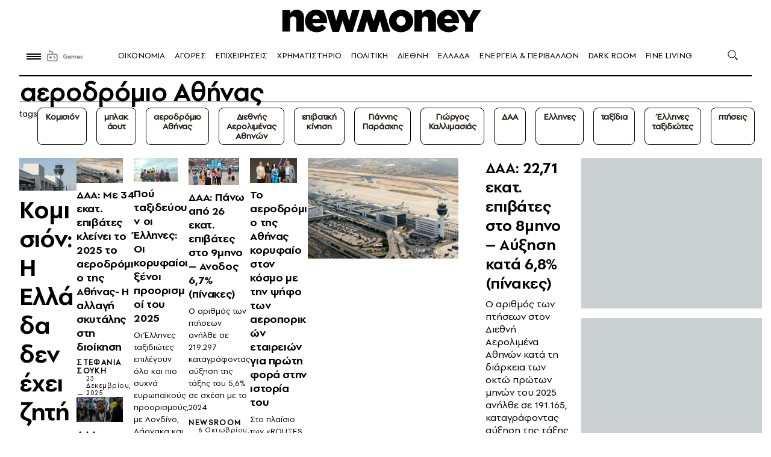

--- FILE ---
content_type: text/html; charset=UTF-8
request_url: https://www.newmoney.gr/tag/aerodromio-athinas/
body_size: 29264
content:
<!DOCTYPE html>
<html lang="el">
<head>
    <meta charset="UTF-8">
    <meta http-equiv="X-UA-Compatible" content="IE=edge">
    <meta name="viewport" content="width=device-width, initial-scale=1.0">
    <link rel="preconnect" href="https://quantcast.mgr.consensu.org">
    <link rel="preconnect" href="https://secure.quantserve.com">
    <link rel="preconnect" href="https://cdn.orangeclickmedia.com">
    <link rel="preconnect" href="https://securepubads.g.doubleclick.net">
    <link rel="preconnect" href="https://pagead2.googlesyndication.com">
    <link rel="preconnect" href="https://tpc.googlesyndication.com">
    <link rel="preconnect" href="https://www.google-analytics.com">
    <link rel="preconnect" href="https://cdn.onesignal.com">
    <link rel="preconnect" href="https://certify.alexametrics.com">
    <!--<link rel="preconnect" href="https://s7.addthis.com">-->
    <link rel="preconnect" href="https://ajax.googleapis.com">
    <link rel="preconnect" href="https://cdn.taboola.com">

    <link rel="dns-prefetch" href="https://quantcast.mgr.consensu.org">
    <link rel="dns-prefetch" href="https://secure.quantserve.com">
    <link rel="dns-prefetch" href="https://cdn.orangeclickmedia.com">
    <link rel="dns-prefetch" href="https://securepubads.g.doubleclick.net">
    <link rel="dns-prefetch" href="https://pagead2.googlesyndication.com">
    <link rel="dns-prefetch" href="https://tpc.googlesyndication.com">
    <link rel="dns-prefetch" href="https://www.google-analytics.com">
    <link rel="dns-prefetch" href="https://cdn.onesignal.com">
    <link rel="dns-prefetch" href="https://ajax.googleapis.com">
    <link rel="dns-prefetch" href="https://cdn.taboola.com">

    <link rel="preload" as="font" type="font/woff" href="https://www.newmoney.gr/wp-content/themes/newmoney/assets/fonts/PFSpekkVAR-SemiBold.woff" crossorigin="anonymous">
    <link rel="preload" as="font" type="font/woff" href="https://www.newmoney.gr/wp-content/themes/newmoney/assets/fonts/PFSpekkVAR-Regular.woff" crossorigin="anonymous">
    <link rel="preload" as="font" type="font/woff" href="https://www.newmoney.gr/wp-content/themes/newmoney/assets/fonts/PFSpekkVAR-Bold.woff" crossorigin="anonymous">
    <link rel="preload" as="font" type="font/woff2" href="https://www.newmoney.gr/wp-content/themes/newmoney/assets/fonts/PFSpekkVAR-SemiBold.woff2" crossorigin="anonymous">
    <link rel="preload" as="font" type="font/woff2" href="https://www.newmoney.gr/wp-content/themes/newmoney/assets/fonts/PFSpekkVAR-Regular.woff2" crossorigin="anonymous">
    <link rel="preload" as="font" type="font/woff2" href="https://www.newmoney.gr/wp-content/themes/newmoney/assets/fonts/PFSpekkVAR-Bold.woff2" crossorigin="anonymous">
        <title>αεροδρόμιο Αθήνας | newmoney</title>
                <style type="text/css">
@font-face {
    font-family: 'PFSpekkVAR-Bold';
    src: 
    url('/wp-content/themes/newmoney/assets/fonts/PFSpekkVAR-Bold.eot?#iefix') format('embedded-opentype'), 
    url('/wp-content/themes/newmoney/assets/fonts/PFSpekkVAR-Bold.ttf') format('truetype'),
    url('/wp-content/themes/newmoney/assets/fonts/PFSpekkVAR-Bold.otf') format('opentype'),
    url('/wp-content/themes/newmoney/assets/fonts/PFSpekkVAR-Bold.woff') format('woff'),  
    url('/wp-content/themes/newmoney/assets/fonts/PFSpekkVAR-Bold.woff2') format('woff2'),
    url('/wp-content/themes/newmoney/assets/fonts/PFSpekkVAR-Bold.svg') format('svg');
    font-weight: 600;
    font-style: normal;
    font-display: swap;
}

@font-face {
    font-family: 'PFSpekkVAR-Regular';
    src: 
    url('/wp-content/themes/newmoney/assets/fonts/PFSpekkVAR-Regular.eot?#iefix') format('embedded-opentype'), 
    url('/wp-content/themes/newmoney/assets/fonts/PFSpekkVAR-Regular.ttf') format('truetype'),
    url('/wp-content/themes/newmoney/assets/fonts/PFSpekkVAR-Regular.otf') format('opentype'),
    url('/wp-content/themes/newmoney/assets/fonts/PFSpekkVAR-Regular.woff') format('woff'),  
    url('/wp-content/themes/newmoney/assets/fonts/PFSpekkVAR-Regular.woff2') format('woff2'),
    url('/wp-content/themes/newmoney/assets/fonts/PFSpekkVAR-Regular.svg') format('svg');
    font-weight: 300;
    font-style: normal;
    font-display: swap;
}

@font-face {
    font-family: 'PFSpekkVAR-SemiBold';
    src: 
    url('/wp-content/themes/newmoney/assets/fonts/PFSpekkVAR-SemiBold.eot?#iefix') format('embedded-opentype'), 
    url('/wp-content/themes/newmoney/assets/fonts/PFSpekkVAR-SemiBold.ttf') format('truetype'),
    url('/wp-content/themes/newmoney/assets/fonts/PFSpekkVAR-SemiBold.otf') format('opentype'),
    url('/wp-content/themes/newmoney/assets/fonts/PFSpekkVAR-SemiBold.woff') format('woff'),  
    url('/wp-content/themes/newmoney/assets/fonts/PFSpekkVAR-SemiBold.woff2') format('woff2'),
    url('/wp-content/themes/newmoney/assets/fonts/PFSpekkVAR-SemiBold.svg') format('svg');
    font-weight: 400;
    font-style: normal;
    font-display: swap;
}
</style>    <style type="text/css">
:root{--colorBg:#fff;--colorFt:#f8f5f0;--wrapperWidth:1326px;--wrapperWidthLg:1460px}body,div,h1,h2,h3,h4,h5,h6,p,ol,ul,blockquote,figure{margin:0;padding:0;font-weight:400}body{position:relative;font-family:'PFSpekkVAR-Regular',sans-serif;font-weight:400;max-width:2500px;margin:0 auto;background-color:var(--colorBg)}img{max-width:100%;height:auto;display:block}a{text-decoration:none;color:inherit}ul,ol{list-style:none}ul.flex>li:last-of-type{margin-right:0!important}ul.flex.border>li:last-of-type{border-right:0!important}input{-webkit-appearance:none;-moz-appearance:none;appearance:none}address{font-style:normal}html{scroll-behavior:smooth;-webkit-box-sizing:border-box;box-sizing:border-box}*,*:before,*:after{-webkit-box-sizing:inherit;box-sizing:inherit}[style*="--aspect-ratio"]>:first-child{width:100%}[style*="--aspect-ratio"]>img{height:auto}@supports (--custom:property){[style*="--aspect-ratio"]{position:relative}[style*="--aspect-ratio"]:before{content:"";display:block;padding-bottom:calc(100%/(var(--aspect-ratio)))}
[style*="--aspect-ratio"]>:first-child{position:absolute;top:0;left:0;height:100%}}.flex{display:-webkit-box;display:-ms-flexbox;display:flex}.flex.col{-webkit-box-orient:vertical;-webkit-box-direction:normal;-ms-flex-direction:column;flex-direction:column}.clearfix:after{content:"";clear:both;display:table}.stop-scrolling{height:100%;overflow:hidden}.img-center{width:100%;height:100%;-o-object-fit:cover;object-fit:cover;-o-object-position:center;object-position:center}.scrollbar-hide{overflow-x:scroll;-ms-scroll-snap-type:x mandatory;scroll-snap-type:x mandatory;-ms-overflow-style:none;scrollbar-width:none;-webkit-overflow-scrolling:touch}.scrollbar-hide::-webkit-scrollbar{display:none}.pntr{cursor:pointer}.section>.wrapper{padding-top:45px;padding-bottom:54px}.btn{border:1px solid #000;border-radius:14px;padding:0 36px;height:44px;display:flex;justify-content:center;align-items:center;font-style:normal;font-weight:400;font-size:17px;line-height:100%;letter-spacing:.08em;text-transform:uppercase;width:fit-content;cursor:pointer}
.social ul{-webkit-box-align:center;-ms-flex-align:center;align-items:center}.social ul li{width:56px;height:56px;background-position:center;background-size:contain;background-repeat:no-repeat;margin-right:50px;background-color:#000;border-radius:50%}.social ul li:last-of-type{margin-right:0}.social ul li.pin{background-image:url(https://www.newmoney.gr/wp-content/themes/newmoney/assets/images/icons/pin.svg)}.social ul li.fb{background-image:url(https://www.newmoney.gr/wp-content/themes/newmoney/assets/images/icons/fb.svg);background-size:12px 24px}.social ul li.tw{background-image:url(https://www.newmoney.gr/wp-content/themes/newmoney/assets/images/icons/tw_new_w.svg);background-size:24px 20px}.social ul li.yt{background-image:url(https://www.newmoney.gr/wp-content/themes/newmoney/assets/images/icons/yt.svg)}.social ul li.ig{background-image:url(https://www.newmoney.gr/wp-content/themes/newmoney/assets/images/icons/ig.svg)}.social ul li.rss{background-image:url(https://www.newmoney.gr/wp-content/themes/newmoney/assets/images/icons/rss.svg);background-size:20px 20px}.social ul li.wup{background-image:url(https://www.newmoney.gr/wp-content/themes/newmoney/assets/images/icons/wup.svg);background-size:contain;background-color:transparent;border-radius:0}.social ul li.lg{width:2.25rem;height:1.85rem;margin-right:3rem}.social ul li>a{width:100%;height:100%;display:inline-block}
.social.md ul li{width:36px;height:36px;margin-right:32px}.social.md ul li.fb{background-image:url(https://www.newmoney.gr/wp-content/themes/newmoney/assets/images/icons/fb.svg);background-size:10px 20px}.social.md ul li.tw{background-image:url(https://www.newmoney.gr/wp-content/themes/newmoney/assets/images/icons/tw_new_w.svg);background-size:19px 15px}.darkmode .social ul li{filter:invert(1)}@media screen and (max-width:680px){.social ul li{margin-right:2rem}}@media screen and (max-width:620px){.social ul li{width:40px;height:40px}.social ul li.fb{background-size:8px 18px}.social ul li.tw{background-size:18px 14px}.social ul li.rss{background-size:14px 14px}}@media screen and (max-width:480px){.social ul li{margin-right:26px}}.wrapper{max-width:var(--wrapperWidth);padding:0 2rem;margin:0 auto}.wrapper.large{max-width:var(--wrapperWidthLg)}@media screen and (max-width:1390px){.wrapper.dbl{padding:0}}@media screen and (max-width:980px){.wrapper{padding:0 28px}}@media screen and (max-width:960px){.wrapper.mob-l{padding-right:0}}@media screen and (max-width:680px){.wrapper{padding:0 24px 0 28px}}@media screen and (max-width:460px){.wrapper{padding:0 18px 0 22px}
}.aside-2{justify-content:space-between}.aside-2>.asd-column{--gap:21px;width:calc(300px + var(--gap));padding-left:var(--gap)}.aside-2.lg-gap>.asd-column{--gap:64px}.col-3{--columns:3}.col-2,.col-2-3{--columns:2}.col-4{--columns:4;--gap:19px}.col-6{--columns:6}.col-2>div,.col-3>div,.col-4>div,.col-6>div{width:calc((100% - (var(--columns) - 1)*(var(--gap)))/var(--columns));margin-right:var(--gap)}.col-2-3 .col-2,.col-2-3{--gap:21px}.col-2-3>div:not(:last-of-type),.col-3-2>div:not(:last-of-type){margin-right:var(--gap)}.col-2>div:nth-of-type(2n),.col-3>div:nth-of-type(3n),.col-4>div:nth-of-type(4n),.col-6>div:nth-of-type(6n){margin-right:0}.col-3.both-sides{--gap:21px}.col-3.both-sides>div{width:300px}.col-3.both-sides>.col-main{flex-grow:1}.col-3.both-sides>.col-right.asd-start,.col-3.both-sides>.col-right.asd-end{display:flex;flex-direction:column}.col-3.both-sides>.col-right.asd-start aside{order:-1;margin-bottom:52px}.col-3.both-sides>.col-right.asd-end aside{margin-top:auto}.col-3.both-sides.md-left-wide>.col-left>div:not(:last-of-type){margin-bottom:36px}
.col-2-3>.left,.col-2-3>.large .left,.col-2-3>.right{flex:0 0 300px}.col-2-3 .large .left>div:not(:last-of-type){margin-bottom:40px}.col-2-3 .large .left>div:last-of-type .card-image{display:none}.col-2-3 .main{flex-grow:1}.col-2-3.left-lg .large .main-article{width:55%;padding-right:50px}.col-2-3.left-lg .large .column-list{width:45%}.col-2-3.left-lg .large .column-list .card-image{flex:0 0 45%}.col-2-3.left-lg .large .column-list>div:not(:last-of-type){margin-bottom:40px}.col-6{--gap:28px}.columns{flex-wrap:wrap}.article-list>div:not(:last-of-type){margin-bottom:66px}.article-row{--gap:18px}.article-row.col-3{--gap:23px}.article-row>.right{width:300px}.article-row.single>div{width:100%}.article-row>.left{flex-grow:1}.article-row.single .card .card-image,.article-row.col-2.lg .left .card-image{flex-basis:55%}.article-row.single .card .card-info,.article-row.col-2.lg .left .card-info{padding:0 0 0 20px}.article-row.col-3 .right .card-image{display:none}.article-row.col-3 .left{flex-basis:calc(((100% - 300px - var(--gap))*0.55) + var(--gap));flex-grow:0}
.article-row.col-3 .center{flex-basis:calc(((100% - 300px - var(--gap))/2))}.article-row.col-3-2 .left{flex-basis:calc(((100% - var(--gap))*0.55) + var(--gap));flex-grow:0}.article-row.col-3-2 .center{flex-basis:calc(((100% - var(--gap))/2))}.article-row.col-3 .right{flex-shrink:0}.article-row.col-3 .left .card-image,.article-row.col-3 .center .card-image,.article-row.col-3-2 .left .card-image,.article-row.col-3-2 .center .card-image{flex:0 0 193px;height:fit-content}.article-wrapper .article-row:not(:last-of-type){margin-bottom:42px}@media screen and (max-width:1200px){.article-row.col-3 .left .card-image,.article-row.col-3 .center .card-image{flex:0 0 150px}}@media screen and (max-width:1160px){.col-6{--gap:18px}.col-2-3.left-lg .large .main-article{padding-right:2rem}}@media screen and (max-width:1140px){.article-row.col-3 .left .card-image,.article-row.col-3 .center .card-image{flex:0 0 120px}.swiper .col-4{--columns:3}}@media screen and (max-width:1060px){.md-left-wide.col-3{flex-wrap:wrap}
.md-left-wide.col-3 .col-left{width:100%;display:flex;order:3;margin-right:0;justify-content:space-between;margin-top:2rem}.md-left-wide.col-3 .col-left>div{width:calc((100% - 1.5rem)/2)}.article-row.col-3>div{flex:1}.article-row.col-3 .left,.article-row.col-3 .center,.article-row.col-3 .right{flex:0 0 calc((100% - 2*var(--gap))/3)}.article-row.col-3 .card-image{--aspect-ratio:1.73!important}.article-row.col-3 .right .card-image{display:block}.article-row.col-3 .lead{display:none}.col-2-3 .large-wrapper{flex-direction:column-reverse}.col-2-3 .large .large-wrapper>div{width:100%}.col-2-3 .large .large-wrapper .main{margin-bottom:2rem}.col-2-3 .large .left{display:flex;justify-content:space-between}.col-2-3 .large .left>div{width:calc((100% - var(--gap))/2)}.col-2-3 .large .left .card .lead{display:none}.col-2-3 .large .left>div:last-of-type .card-image{display:block}.col-2-3 .right .asd-column{position:sticky;top:1rem}.col-2-3.left-lg .large{display:block}.col-2-3.left-lg .large .column-list,.col-2-3.left-lg .large .main-article{width:100%;padding-right:0}
.col-2-3.left-lg .large .main-article{margin-bottom:2rem}.col-2-3.left-lg .large .column-list .card-image{flex:0 0 25%}}@media screen and (max-width:960px){.article-row{--gap:2rem}.article-row>div{flex:1}.article-row .left .card-image{--aspect-ratio:1.73!important}.col-3.both-sides .col-left .lead,.col-3.both-sides .col-right .lead,.article-row .t-block .lead{display:none}.article-row.col-2.lg .left.single{margin-right:0}.article-row.col-2.lg .left .card-info{padding:0}.article-row.col-2.lg>.right .card>.card-image{flex:0 0 50%}.article-row .t-hide{display:none}.col-2-3 .large .left{flex-wrap:wrap}.col-2-3 .large .left>div{width:100%}}@media screen and (max-width:920px){.swiper .col-4{--columns:2}}@media screen and (max-width:860px){.col-3.both-sides .col-left{order:2}.col-3.both-sides>.col-right,.col-3.both-sides>.col-right.asd-start,.col-3.both-sides>.col-right.asd-end{width:100%;display:flex;order:3;justify-content:space-between;flex-direction:row;margin-top:2rem}.col-3.both-sides .col-right>div{width:calc((100% - 1.5rem)/2)}
.col-3.both-sides>.col-right.tm-hide{display:none}.col-3.both-sides>.col-right.asd-end aside{margin-top:0}.col-3.both-sides.md-left-wide>.col-left>div:not(:last-of-type) .col-3.both-sides .col-right>div:not(:last-of-type){margin-bottom:0}.col-3.both-sides>.col-main{margin-right:0}.col-3.both-sides.asd-l{--columns:2;justify-content:space-between}.col-3.both-sides.asd-l .col-left{display:none}.col-3.both-sides.asd-l .col-main,.col-3.both-sides.asd-l .col-right{flex:0 0 calc((100% - 1.5rem)/2);margin-top:0}.col-3.both-sides.asd-l .col-right>div{width:100%}}@media screen and (max-width:750px){.col-right .t-hide{display:none}.col-3.both-sides.asd-l,.col-3.both-sides>.col-left,.col-3.both-sides>.col-right{flex-wrap:wrap}.col-3.both-sides>.col-left>div,.col-3.both-sides>.col-right>div{width:100%;margin-right:0}.col-2-3{display:block}.col-2-3>div:not(:last-of-type){margin-right:0}.col-3.both-sides.asd-l .col-main,.col-3.both-sides.asd-l .col-right{flex:0 0 100%}.col-2-3.left-lg .right{display:none}
}@media screen and (max-width:720px){.article-row{--gap:1.5rem}}@media screen and (max-width:620px){.article-row,.article-row.col-3{--gap:0;--columns:1;display:block}.article-row>.right,.article-row>div,.article-row.col-3>div{width:100%;margin-bottom:25px}.article-list>div:not(:last-of-type),.article-row.col-3 .article-wrapper>div:not(:last-of-type){margin-bottom:0}}.home-top-container{display:grid;column-gap:21px;row-gap:30px;grid-template-columns:300px 1fr 300px;grid-template-rows:repeat(4,auto)}.home-top-container .col-main{grid-column:2/-2;grid-row:1/2}.home-top-container .col-left{grid-column:1/2;grid-row:1/-1}.home-top-container .col-right{grid-column:-1/-2;grid-row:1/-1}.home-top-container .col-bottom{grid-column:2/-2;grid-row:2/3;padding-top:30px}.home-top-container .col-left>div:first-of-type{margin-bottom:40px}.home-top-container .col-left>div:last-of-type{margin-top:20px}.home-top-container .col-right>div:not(:last-of-type){margin-bottom:40px}.home-top-container .col-right>.asd-column{position:sticky;top:1rem}
.home-top-container .col-bottom>.lg{flex:0 0 65%}.home-top-container .col-bottom>div:only-child{flex:0 0 100%}.home-top-container .col-bottom>div:not(:first-of-type){margin-left:21px}@media screen and (max-width:1180px){.home-top-container{grid-template-rows:repeat(4,auto);row-gap:40px}.home-top-container .col-main{grid-column:1/3;grid-row:1/2}.home-top-container .col-left{grid-column:1/3;grid-row:2/3;display:flex;justify-content:space-between}.home-top-container .col-right{grid-row:1/4}.home-top-container .col-bottom{grid-column:1/3;grid-row:3/4}.home-top-container .col-left>div:first-of-type{margin-bottom:unset}.home-top-container .col-left>div:last-of-type{margin-top:unset}.home-top-container .col-left>div{width:calc((100% - 42px)/3)}.home-top-container .col-left .lead{display:none}}@media screen and (max-width:1060px){.home-top-container{row-gap:2rem}.home-top-container .col-left{display:block}.home-top-container .col-left>div{width:100%}.home-top-container .col-left>div:not(:last-of-type){margin-bottom:2rem}
}@media screen and (max-width:880px){.home-top-container{grid-template-columns:repeat(3,auto);column-gap:0}.home-top-container .col-bottom{flex-direction:row}.home-top-container .col-main{grid-column:1/-1;grid-row:1/2}.home-top-container .col-left{grid-column:1/-1;grid-row:2/3}.home-top-container .col-right{grid-column:1/-1;grid-row:3/4;display:flex}.home-top-container .col-bottom{grid-column:1/-1;grid-row:4/5}.home-top-container .col-bottom>div:not(:first-of-type){margin-left:21px;margin-top:0}.home-top-container .col-right>div:first-of-type{margin-right:21px;margin-bottom:0}.home-top-container .col-right>.asd-column{margin-top:1rem}}@media screen and (max-width:640px){.home-top-container .col-bottom,.home-top-container .col-right{flex-direction:column}.home-top-container .col-bottom>div:not(:first-of-type){margin-left:0;margin-top:2rem}.home-top-container .col-right>div:first-of-type{margin-right:0;margin-bottom:1rem}.home-top-container .col-bottom>.lg{flex-basis:unset;aspect-ratio:16/9;width:calc(100% + 52px);margin-left:-28px}
}@media screen and (max-width:620px){.home-top-container .col-left>div{width:100%}.home-top-container .col-bottom .title,.home-top-container .col-left .title,.home-top-container .col-right .title{font-size:20px}}@media screen and (max-width:580px){.home-top-container .col-main .card-image{width:calc(100% + 52px);margin-left:-28px}}@media screen and (max-width:460px){.home-top-container .col-bottom>.lg{width:calc(100% + 40px);margin-left:-22px;aspect-ratio:1.1}.home-top-container .col-main .card-image{width:calc(100% + 40px);margin-left:-22px}}.col-3 aside,.asd-column aside{background-color:#cad0d2;width:300px;height:250px;margin:0 auto}.col-3 aside.lg,.asd-column aside.lg{height:600px}.asd-column .asd-row{height:calc(100%/var(--rows))}.asd-column .asd-row .asd-group{position:sticky;top:1rem}.asd-column .asd-row aside:not(:last-of-type){margin-bottom:1rem}.asd-column .asd-row:not(:last-of-type){padding-bottom:1rem}.asd-column aside.md-show,.asd-column aside.tb-show,.asd-column aside.mob-show,.asd-column.tb aside,.asd-column.mob aside{margin:0 auto;display:none}
@media screen and (max-width:960px){.asd-column.tb aside{display:block}}@media screen and (max-width:880px){.asd-column.md .md-hide{display:none}.asd-column.md .md-show{display:block}.asd-column .asd-group>aside,.asd-column>aside{margin:0 auto}}@media screen and (max-width:750px){.asd-column aside.tb-hide{display:none}.asd-column aside.tb-show{display:block}}@media screen and (max-width:330px){.asd-column .asd-group>aside,.asd-column>aside,.col-3 aside,.asd-column aside{margin-left:-12px}}.section-header{position:relative}.grey .section-header{color:#163666}.brown .section-header{color:#fff}.section-header:after{content:"";width:100%;border-top:1px solid #000;position:absolute;left:0;bottom:9px}.section-header.green:after{border-top:12px solid #bee2ce;bottom:2px}.section-header.blue:after{border-top:12px solid #d1e3ff;bottom:2px}.grey .section-header:after{border-top:12px solid #163666;opacity:.1;bottom:2px}.brown .section-header:after{border-top:12px solid #fff;opacity:.1;bottom:2px}
.section-header.no-ln:after{display:none}.section-header :is(h2,h3,h4){width:fit-content;background-color:#fff;padding-right:20px;position:relative;z-index:2;font-family:'PFSpekkVAR-Bold'}.brown .section-header :is(h2,h3,h4),.grey .section-header :is(h2,h3,h4),.section-header.blue :is(h2,h3,h4),.section-header.green :is(h2,h3,h4){background-color:transparent;padding-right:0;padding-left:6px}.beige .section-header :is(h2,h3,h4){background-color:#f8f5f0}.section-header.up :is(h2,h3,h4){text-transform:uppercase}.section-header h2{font-style:normal;font-weight:700;font-size:42px;line-height:100%}.section-header.xl h2{font-size:64px;line-height:87%;letter-spacing:-.02em}.section-header.sm h2{font-size:22px;line-height:115%}.section-header.md h2{font-size:32px;line-height:115%}.section-header.ml h2{font-size:40px;line-height:115%}.section-header.lg h2{font-size:46px;line-height:115%}.section-header .logo{z-index:2;position:relative}.section-header .bloom.logo{width:226px;margin-left:11px}.section-header .nm.logo{width:163px;margin-left:25px;top:10px}
@media screen and (max-width:960px){.section-header :is(h2,h3,h4){padding-right:16px}.section-header h2,.section-header.lg h2,.section-header.ml h2{font-size:36px}.section-header.md h2{font-size:24px}.section-header.mfx h2{font-size:22px}.section-header h2 span{display:none}.section-header h2 span.mob-bl{display:inline}.section-header .bloom.logo{width:186px}.section-header .nm.logo{width:123px;margin-left:18px}}@media screen and (max-width:580px){.section-header :is(h2,h3,h4){padding-right:10px}.section-header.mob h2,.section-header h2,.section-header.lg h2,.section-header.ml h2{font-size:28px}.section-header.md h2{font-size:20px}.section-header .bloom.logo{width:134px;top:-4px}.section-header .nm.logo{width:90px;margin-left:12px;top:2px}}@media screen and (max-width:480px){.section-header h2 span.mob-bl{display:block}}.ln{width:fit-content;margin:0 auto;position:relative}.ln:after{content:"";width:100%;position:absolute;left:0;top:100%;height:6px}.ln.blue:after{background-color:rgba(0,102,255,.4)}
.ln.fff:after{background-color:#fff;height:9px}time{position:relative}time:before{content:"";border-top:1px solid #000;position:absolute}.brown time:before{border-top:1px solid #fff}.card.row{display:flex}.card.row.c-top{flex-wrap:wrap}.card.row.vr{align-items:center}.card.row.half>div{flex-basis:50%}.card-image{margin-bottom:8px}.card.row .card-image{height:fit-content}.card.row.sm .card-image,.card.row .card-image{margin-bottom:0}.card.t-img-hide .card-image,.card.d-img-hide .card-image{display:none}.card.row.lg .card-image{margin-right:1.5rem;width:43%;flex-shrink:0;min-width:250px}.card.c-top.row .card-image{width:46%}.card.vr .card-image{width:42%;border-radius:30px;overflow:hidden}.card.house-card .card-image{margin-bottom:0}.card.row.lg .card-image img{height:auto}.card.img-pd .card-image{width:calc(100% - 18px)}.card.sm .card-image{margin-bottom:12px}.card.row .card-info{padding-left:21px}.card.row.half .card-info{padding:0 40px 0 20px}.card.c-top.row .card-info{width:54%;padding:0 0 0 12px;box-sizing:border-box}
.card.vr .card-info{width:58%;padding:0 0 0 8px;box-sizing:border-box}.card.house-card .card-info{background-color:#fff;padding:.5rem 14px;min-height:80px;color:#001638}.card .title{font-family:'PFSpekkVAR-SemiBold';font-weight:600;font-size:22px;line-height:115%;letter-spacing:-.01em;margin-bottom:8px;word-break:break-word}.card:hover .title{color:#163666}.card .title.bld{font-family:'PFSpekkVAR-Bold'}.card.lg.row .title{margin-bottom:.5rem}.card.md .title{font-size:30px;letter-spacing:-.02em}.card.xm .title{font-size:32px;letter-spacing:-.02em;line-height:110%;margin-bottom:8px}.home-top .card.xm .title{font-size:22px;line-height:115%;letter-spacing:-.01em;margin-bottom:8px;word-break:break-word}.card.lg .title{font-size:28px;line-height:117%}.card.xl .title{font-size:44px;line-height:110%;letter-spacing:-.02em;margin-bottom:1rem}.card.txt-md .title{font-size:20px;letter-spacing:-.02em}.card.txt-md .title.ms{font-size:18px;letter-spacing:-.02em}.card.sm .title.sm,.card .title.sm,.card.txt-sm .title{font-size:15px;line-height:118%}
.card.sm .title{font-size:16px;line-height:115%;letter-spacing:0}.card.row.xs .title,.card.xs .title{font-size:15px;line-height:100%;letter-spacing:0}.card.house-card .title{font-size:13.72px;font-family:'PFSpekkVAR-Bold';line-height:16.21px;margin-bottom:0}.card .title.fl:first-letter {font-size:44px}.blog.card{padding:1rem;background:rgba(234,229,224,1);position:relative;border-radius:.5rem}.blog.card .card-image{position:absolute;right:0;bottom:0}.blog.card .title{font-style:normal;font-weight:600;font-size:16px;line-height:16px;letter-spacing:.02em;color:#27489d;margin-bottom:1rem;width:150px}.blog.card .author{font-weight:700;font-size:14px;line-height:16px;letter-spacing:.02em;color:#293f61;width:94px}.blog.card .card-image{width:160px;margin-bottom:0}.card .category{font-family:'PFSpekkVAR-SemiBold';font-style:normal;font-weight:600;font-size:16px;line-height:115%;letter-spacing:.1em;text-transform:uppercase;margin-bottom:.5rem}.card .category.sm{font-size:12px}.card .category.fl:first-letter {font-size:16px}
.card.c-top .category{width:100%;margin-bottom:5px;font-size:12px;line-height:14px}.card.txt-sm .category{font-family:'PFSpekkVAR-Regular';font-style:normal;font-weight:400;font-size:12px;letter-spacing:.2em;margin-bottom:4px}.card .lead{font-style:normal;font-weight:400;font-size:18px;line-height:117%}.card.txt-md .lead.md,.card .lead.md{font-size:14px;line-height:134%}.card.txt-md .lead{font-size:15px;line-height:134%}.card.house-card .lead{font-size:13.72px;line-height:16.21px}.card-details{display:flex;margin-top:8px;align-items:center;flex-wrap:wrap}.card-details.block{display:block}.card.xm .card-details{margin-top:12px}.card.xl .card-details{margin-top:24px}.card.row .card-details{margin-top:24px}.card.row.sm .card-details{margin-top:5px}.card.row.xs .card-details{margin-top:3px}.card.txt-sm .card-details{margin-top:6px}.card-details .author{font-style:normal;font-weight:600;font-size:14px;line-height:100%;letter-spacing:.1em;text-transform:uppercase;color:#030000;margin-right:8px;width:fit-content}
.brown .card-details .author{color:#fff}.card-date{display:block;font-style:normal;font-weight:400;font-size:12px;line-height:100%;letter-spacing:.04em;margin-left:16px;width:fit-content}.card-date:before{width:8px;left:-14px;bottom:3px}.card.row.xs .card-date{font-size:13px}@media screen and (max-width:1240px){.card.xl .title{font-size:36px}}@media screen and (max-width:1120px){.card.xl .title{font-size:30px}.card.lg .title{font-size:24px}.card.md-row .lead{display:none}}@media screen and (max-width:1060px){.card.d-img-hide .card-image,.article-row.col-3 .card.row.t-block{display:block}.article-row.col-3 .card.row.t-block .card-info{padding-left:0;padding-right:0}.card.md-row{display:flex;flex-wrap:wrap}.card.md-row .card-image{margin-bottom:0;max-width:260px;width:45%}.card.md-row .card-info{padding-left:20px;width:55%;flex-grow:1}}@media screen and (max-width:960px){.card.row.t-block{display:block}.card.row.t-block .card-image{width:100%;margin-bottom:8px}.card.row.t-block .card-info{padding-left:0;padding-right:0}
.card.t-row{display:flex}.card.t-row .card-image{height:fit-content}.card.t-row .card-info{padding-left:20px;padding-right:0}.col-2-3 .card.t-row.mob-row .card-image{--aspect-ratio:1.28!important;flex:0 0 35%}.card.row.lg .card-image,.card.row .card-image{min-width:180px;width:38%;margin-right:0}.card.row .title{font-size:20px}.article-row.col-2 .md .title,.article-row.col-2 .card.xm .title,.article-row.col-2 .txt-md .title{font-size:26px;line-height:110%;font-family:'PFSpekkVAR-Bold'}}@media screen and (max-width:1120px){.card.xl .title{font-size:32px}}@media screen and (max-width:860px){.card.t-img-hide .card-image{display:block}}@media screen and (max-width:750px){.card.tm-row{display:flex}.card.tm-row .card-image{margin-bottom:0;--aspect-ratio:1.28!important;flex:0 0 35%;height:fit-content}.card.tm-row .card-info{padding-left:20px}.card.md-row .card-image{width:35%;--aspect-ratio:1.28!important}}@media screen and (max-width:720px){.card.md .title{font-weight:600;font-size:24px;line-height:115%;letter-spacing:-.01em}
}@media screen and (max-width:680px){.card .category{display:none}.card.c-top .category{display:block}}@media screen and (max-width:620px){.article-row.col-3 .card.t-block.mob-row,.article-row.col-3 .card.mob-row{display:flex}.article-row.col-2 .card.t-row.mob-row .card-image,.article-row.col-3 .card.t-block.mob-row .card-image,.article-row.col-3 .card.mob-row .card-image{--aspect-ratio:1.28!important;flex:0 0 35%;height:fit-content}.article-row.col-3 .card.t-block.mob-row .card-info,.article-row.col-3 .card.mob-row .card-info{padding-left:20px}.card.row .card-details{margin-top:8px}.card.t-block.mob-row,.card.mob-row{display:flex}.card.t-block.mob-row .card-image,.card.mob-row .card-image{--aspect-ratio:1.28!important;flex:0 0 35%;height:fit-content;margin-bottom:0}.card.t-block.mob-row .card-info,.card.mob-row .card-info{padding-left:20px}.article-row.col-2 .md .title,.article-row.col-2 .card.xm .title,.article-row.col-2 .txt-md .title{font-size:22px}.article-row.col-2 .mob-row .title,.card.mob-row .title,.card.row .title,.card .title,.card.md .title{font-size:16px;font-family:'PFSpekkVAR-SemiBold'}
.card.xm .title{font-size:21px}.card.txt-sm .title{font-size:16px}.card .title.fl:first-letter {font-size:unset}.card.row.lg .card-image,.card.row .card-image{min-width:80px;width:35%;--aspect-ratio:1.28!important}.article-row.col-2.lg>.right .card>.card-image{flex:0 0 35%}.card.row.half.mob-row .card-info{flex-basis:unset}.card.md-row.mob-bl,.card.row.mob-bl{display:block}.card.md-row.mob-bl .card-image,.card.row.mob-bl .card-image{width:100%;margin-bottom:4px;max-width:none}.card.md-row.mob-bl .card-image{margin-bottom:8px}.card.md-row.mob-bl .card-info,.card.row.mob-bl .card-info{padding-left:0;width:100%}.card.row.c-top .card-image{width:100%;margin-bottom:4px}.card.row.c-top .card-info{width:100%;padding-left:0}.card.row.mob-bl.vr .card-image{width:154px;margin:0 auto;margin-bottom:8px}.card.vr .card-info{width:100%;text-align:center}.card.vr .card-date{margin:0 auto;width:fit-content}}@media screen and (max-width:520px){.card .lead{font-size:15px;line-height:19.5px}.card.row.xs .title,.card.xs .title{font-size:14px;line-height:17px;letter-spacing:-.28px}
}.cover.card{position:relative;width:100%;height:100%;color:#fff;min-height:320px;max-height:360px}.cover.card.dr .card-image{position:absolute;left:0;top:0;z-index:-1;width:100%;height:100%;margin-bottom:0}.cover.dr .card-image:after{content:"";width:100%;height:100%;position:absolute;left:0;top:0;background:#000;background:linear-gradient(60deg,rgba(0,0,0,1) 0%,rgba(0,0,0,1) 30%,rgba(0,0,0,.5) 85%,rgba(0,0,0,.2) 100%)}.cover.dr .card-info{display:flex;width:100%;height:100%;flex-direction:column;justify-content:flex-end;padding:30px 45px 26px 65px}.cover.dr .card-header .logo{width:226px;filter:brightness(.7);position:relative;left:-40px}.cover.dr .card-header p{font-family:'PFSpekkVAR-Bold';font-style:normal;font-weight:700;font-size:12px;line-height:110%;position:relative;top:-26px}.cover.dr .title{font-family:'PFSpekkVAR-SemiBold';font-style:normal;font-weight:600;font-size:26px;line-height:117%;margin-bottom:0}.cover.lem{display:flex}.cover.lem .card-image{width:58%;margin-bottom:0}
.cover.lem .card-header{margin-top:-23px;margin-bottom:25px}.cover.lem .card-header .logo{width:77px}.cover.lem .card-info{display:flex;flex-direction:column;align-items:center;background-color:#000;color:#fff;order:-1;width:42%;position:relative}.cover.lem .card-info:after{content:"";position:absolute;width:91px;border-top:8px solid #f3da28;bottom:0;left:50%;transform:translateX(-50%);z-index:2}.cover.card:hover .title{color:#fff}.cover.lem .title{font-family:'PFSpekkVAR-Bold';font-style:normal;font-weight:700;font-size:22px;line-height:24px;position:relative;margin-bottom:0;padding:0 1rem 1.5rem;text-align:center}.card.cover.lem:hover .title{color:#f3da28}@media screen and (max-width:640px){.cover.lem{display:block;height:auto;position:relative;margin-top:40px;max-width:unset;max-height:unset}.cover.lem .card-image,.cover.lem .card-info{width:100%}.cover.lem .card-header{position:absolute;left:35px;top:0;margin-top:-30px}.cover.lem .card-info{position:initial}.cover.lem .card-image{aspect-ratio:1.42}
.cover.lem .title{font-size:20px;line-height:24px;padding:25px;position:relative}.cover.lem .card-info:after{display:none}.cover.lem .title:after{content:"";position:absolute;width:91px;border-top:8px solid #f3da28;top:-4px;left:35px;z-index:2}}@media screen and (max-width:580px){.cover.lem .card-header .logo{width:71px}}.switch{border:1px solid #000;border-radius:46px;display:flex;align-items:center;width:86px;height:36px}.switch .sw-btn{flex:1;padding:.5rem .25rem;cursor:pointer;text-align:center}.switch .sw-btn>img{width:22px;margin:0 auto}.switch .sw-btn.dark>img{width:15px}.darkmode .switch{border-color:#fff}.tag-list{flex-wrap:wrap;margin-bottom:0}.tag{border:1px solid #000;border-radius:8px;text-align:center;font-style:normal;font-weight:600;font-size:16px;line-height:100%;letter-spacing:-.01em;color:#241b16;padding:6px .75rem;margin-bottom:22px;margin-right:1rem}::-webkit-scrollbar{width:8px}::-webkit-scrollbar-track{background:#fff}::-webkit-scrollbar-thumb{background:rgba(36,27,22,.8);border-radius:5px}
::-webkit-scrollbar-thumb:hover{background:rgba(36,27,22,1)}.swiper-button-prev,.swiper-button-next{background-color:rgba(255,255,255,.9);border:1px solid #000;border-radius:50%;width:33px;height:33px;margin-top:0}.swiper-button-prev:after,.swiper-button-next:after{font-size:10px;color:#000}.swiper-button-next.swiper-button-disabled,.swiper-button-prev.swiper-button-disabled{display:none}.panel{width:100%;height:100vh;position:fixed;background-color:rgba(0,0,0,.4);opacity:0;transition:opacity .7s;z-index:-1}.panel.on{z-index:50}.panel.active{opacity:1}input[type=search]::-ms-clear{display:none;width:0;height:0}input[type=search]::-ms-reveal{display:none;width:0;height:0}input[type=search]::-webkit-search-decoration,input[type=search]::-webkit-search-cancel-button,input[type=search]::-webkit-search-results-button,input[type=search]::-webkit-search-results-decoration{display:none}@media screen and (max-width:768px){.blog.card .card-image{width:auto;margin-bottom:0}}
</style>    <!--<link rel="stylesheet" href="https://www.newmoney.gr/wp-content/themes/newmoney/assets/styles/utilities.css?ver=220726-82446">
    <link rel="stylesheet" href="https://www.newmoney.gr/wp-content/themes/newmoney/assets/styles/header.css?ver=221115-163707">-->
    <link rel="stylesheet" href="https://www.newmoney.gr/wp-content/themes/newmoney/assets/styles/footer.css?ver=250217-165019">
    <link rel="stylesheet" href="https://www.newmoney.gr/wp-content/themes/newmoney/assets/styles/article.css?ver=240926-73232">
    <link rel="stylesheet" href="https://www.newmoney.gr/wp-content/themes/newmoney/assets/styles/archive.css?ver=220711-94105">
    <link rel="stylesheet" href="https://www.newmoney.gr/wp-content/themes/newmoney/assets/styles/sections.css?ver=231027-93519">
    <link rel="stylesheet" href="https://www.newmoney.gr/wp-content/themes/newmoney/assets/styles/overrides.css?ver=251114-93315">
    <style type="text/css">
        div#z_alert {display: none!important;}
    </style>
    <style>
        @media only print {
            .home-part {
                display: none;
            }

            .more-articles {
                display: none;
            }

            #sthead {
                position: absolute;
                top: 0;
                left: 0;
            }
        }

        .social ul li.prnt {
            background-image: url(https://www.newmoney.gr/wp-content/themes/newmoney/assets/images/icons/print.svg);
        }

        .social ul li.prnt:hover {
            cursor: pointer;
        }

        .hide {
            display: none;
        }

        .headcnt {
            display: none;
            background: linear-gradient(0, #ffffff 0%, #e8eaeb 100%) 100% no-repeat;
            min-height: 270px;
        }

        .headcnt > div {
            position: sticky;
            top: 0;
        }

        .headcnt::before {
            content: 'Advertisement';
            margin: 2px auto;
            display: block;
            text-align: center;
            color: #888;
        }
        .pop-menu-item.fnl:hover span {
            background-color: #F0EAE0;
        }
        @media screen and (max-width: 1040px) {
            .headcnt {
                display: block;
            }
        }
    </style>
    <style type="text/css">
.header-outer.scroll{position:sticky;left:0;top:0;z-index:10001;background:#fff;width:100%;transform:translateY(0);transition:background-color .3s ease-out,-webkit-transform .3s ease-out;transition:transform .3s ease-out,background-color .3s ease-out;transition:transform .3s ease-out,background-color .3s ease-out,-webkit-transform .3s ease-out}.main-header-wrapper{justify-content:center;align-items:center;padding:3.75rem 0 .875rem;border-bottom:2px solid #000;position:relative}.main-header-wrapper.hasnav{padding-top:4.75rem}.main-header-wrapper .menu-btn{margin-right:auto;width:24px;height:8px;position:relative}.main-header-wrapper .menu-btn .line{position:absolute;left:0;top:50%;border:.75px solid #000;display:block;width:100%}.main-header-wrapper .menu-btn .line:first-of-type{top:0}.main-header-wrapper .menu-btn .line:last-of-type{top:100%}.header-nav{opacity:1;transition:opacity .5s}.header-nav.hide{opacity:0;pointer-events:none}.main-header-wrapper .search-box-wrapper{position:absolute;right:36px;width:0;border-bottom:1px solid #000;overflow:hidden;transition:width .5s}
.main-header-wrapper .search-box-wrapper.on{width:374px}.search-cat .search-wrapper input::placeholder,.main-header-wrapper .search-box-wrapper input::placeholder{opacity:.5}.search-cat .search-form input,.main-header-wrapper .search-box-wrapper input{font-family:'PFSpekkVAR-SemiBold';font-weight:600;font-size:18px;line-height:120%;width:100%;border:none;outline:none;padding-right:1rem}.search-cat .search-wrapper .clear,.main-header-wrapper .search-box-wrapper .clear{width:9px;height:9px;position:absolute;right:3px;top:50%;transform:translateY(-50%);display:none}.search-cat .search-wrapper .clear.on,.main-header-wrapper .search-box-wrapper .clear.on{display:block}.search-cat .search-wrapper .clear .line,.main-header-wrapper .search-box-wrapper .clear .line{position:absolute;left:0;top:50%;display:block;transform-origin:center;transform:rotate(45deg);border-top:1px solid #000;width:100%}.search-cat .search-wrapper .clear .line:last-of-type,.main-header-wrapper .search-box-wrapper .clear .line:last-of-type{transform:rotate(-45deg)}
.search-cat .search-btn,.main-header-wrapper .search-btn{margin-left:auto;padding:5px 10px}.search-cat .search-btn-wrapper,.main-header-wrapper .search-btn-wrapper{width:18px}.main-header-wrapper .logo{position:absolute;max-width:340px;bottom:.875rem;transition:opacity .5s,max-width .5s;opacity:1}.scroll .main-header-wrapper .logo{max-width:200px}.main-header-wrapper.hasnav .logo{bottom:unset;top:20px}.main-nav-item{font-style:normal;font-weight:400;font-size:15px;line-height:110%;margin-right:2ch}.darkmode .header-outer{background-color:#000}.darkmode .main-header-wrapper .logo,.darkmode .main-header-wrapper .menu-btn,.darkmode .main-header-wrapper .search-btn{filter:invert(1)}.pop-menu-list-wrapper{padding-left:24px}.pop-menu{position:fixed;left:-150vw;top:0;z-index:100;width:280px;background-color:#fff;box-shadow:0px 0px 20px rgba(0,0,0,.1);padding:40px 0 2rem;transition:left .5s ease-out;max-height:100vh;overflow:hidden}.pop-menu.on{left:0}.pop-menu-header{padding:0 1rem 19px 34px;position:relative;margin-bottom:4px;justify-content:space-between;align-items:center}
.pop-menu-header:after{content:"";width:calc(100% - 34px);position:absolute;left:34px;bottom:0;border-top:1px solid #000}.pop-menu-header .logo{width:107px;margin-left:6px}.pop-menu-header .close-btn{width:1rem;height:1rem;position:relative}.pop-menu-header .close-btn span{position:absolute;left:0;top:50%;border-top:1px solid #000;width:100%;transform-origin:center;transform:rotate(45deg);display:block}.pop-menu-header .close-btn span:last-of-type{transform:rotate(-45deg)}.pop-list-outer{max-height:calc(100vh - 40px - 35px - 143px);overflow-y:scroll}.pop-list-outer::-webkit-scrollbar{width:4px}.pop-menu-item{font-weight:600;font-size:16px;line-height:120%}.pop-menu-item span{padding:10px 16px;transition:background .3s;display:block;background-color:rgba(255,255,255,1)}li.submenu-item .pop-menu a:hover{color:#163666}.pop-menu-item.active.lm span,.pop-menu-item.lm:hover span_off,.pop-menu-item.lm:hover{background-color:rgba(243,218,40,.1)}.pop-menu-item:hover .lm span{background-color:unset}
.pop-menu-item.active.dr span,.pop-menu-item.dr:hover span{background-color:rgba(0,0,0,1);color:#fff}.pop-menu-item.active span,.pop-menu-item:hover span{background-color:rgba(0,102,255,.1)}.submenu-item:hover{background-color:rgba(0,102,255,.1)}.pop-menu-item span img{display:inline;margin-left:.5ch}.pop-menu-item.lm span img{width:20px}.pop-menu-item.dr span img{width:12px}.pop-menu-item .submenu{margin:12px 0}.pop-menu-item .submenu-item{font-size:14px;padding-left:28px;margin-bottom:12px;font-family:'PFSpekkVAR-SemiBold'}.pop-menu-footer{position:relative;padding:15px 1rem 1rem 40px}.pop-menu-footer:before{content:"";width:calc(100% - 40px);position:absolute;left:40px;top:0;border-top:1px solid #000}.pop-menu-footer p{font-weight:600;font-size:16px;line-height:120%}.pop-menu-social span{font-weight:400;font-size:14px;line-height:120%}.pop-menu-social,.pop-menu-social ul{margin-top:1rem}.pop-menu-social ul li{width:28px;height:28px;margin-right:18px}.pop-menu-social ul li.fb{background-size:6px 12px}
.pop-menu-social ul li.tw{background-size:12px 20px}.pop-menu-social ul li.rss{background-size:14px 14px}@media screen and (max-width:1220px){.main-nav-item{margin-right:1ch}}@media screen and (max-width:1040px){.header-nav{display:none}.main-header-wrapper.hasnav .logo{bottom:.875rem;top:unset}.main-header-wrapper.hasnav{padding-top:3.75rem}.main-header-wrapper .logo.hide{opacity:0}}@media screen and (max-width:720px){.main-header-wrapper,.main-header-wrapper.hasnav{padding-top:1.5rem}}@media screen and (max-width:580px){.pop-menu.on{width:100%}.main-header-wrapper .search-box-wrapper.on{width:calc(100% - 35px)}.pop-menu{height:100vh}.pop-list-outer{max-height:calc(100vh - 40px - 35px - 260px)}}@media screen and (max-width:480px){.main-header-wrapper .logo{max-width:260px;bottom:.875rem}.header-outer .main-header-wrapper.hasnav{transition:all .3s ease-in-out}.header-outer.scroll .main-nav-item{font-size:0;transform:scale(0);transition:all .3s ease-in-out}
.header-outer .main-nav-item{transform:scale(1);transition:all .3s ease-in-out .3s}.header-outer.scroll .main-header-wrapper.hasnav{padding-top:.875rem}.header-outer.scroll .main-header-wrapper.hasnav .logo{bottom:unset;top:18px}
</style>            <!-- ./include styles -->
    <meta name='robots' content='index, follow, max-image-preview:large, max-snippet:-1, max-video-preview:-1' />
	<style>img:is([sizes="auto" i], [sizes^="auto," i]) { contain-intrinsic-size: 3000px 1500px }</style>
	
	<!-- This site is optimized with the Yoast SEO plugin v26.6 - https://yoast.com/wordpress/plugins/seo/ -->
	<meta name="description" content="Όλες οι ειδήσεις για το tag αεροδρόμιο Αθήνας . Ενημερωθείτε άμεσα, έγκυρα και έγκαιρα για όλες τις οικονομικές ειδήσεις και εξελίξεις." />
	<link rel="canonical" href="https://www.newmoney.gr/tag/aerodromio-athinas/" />
	<link rel="next" href="https://www.newmoney.gr/tag/aerodromio-athinas/page/2/" />
	<meta property="og:locale" content="el_GR" />
	<meta property="og:type" content="article" />
	<meta property="og:title" content="αεροδρόμιο Αθήνας | Ειδήσεις για την Οικονομία | newmoney" />
	<meta property="og:description" content="Όλες οι ειδήσεις για το tag αεροδρόμιο Αθήνας . Ενημερωθείτε άμεσα, έγκυρα και έγκαιρα για όλες τις οικονομικές ειδήσεις και εξελίξεις." />
	<meta property="og:url" content="https://www.newmoney.gr/tag/aerodromio-athinas/" />
	<meta property="og:site_name" content="Ειδήσεις για την Οικονομία | newmoney" />
	<meta property="og:image" content="https://www.newmoney.gr/wp-content/uploads/2020/11/nm-flb-imgfb.jpg" />
	<meta property="og:image:width" content="1200" />
	<meta property="og:image:height" content="612" />
	<meta property="og:image:type" content="image/jpeg" />
	<meta name="twitter:card" content="summary_large_image" />
	<meta name="twitter:site" content="@newmoneygr" />
	<script type="application/ld+json" class="yoast-schema-graph">{"@context":"https://schema.org","@graph":[{"@type":"CollectionPage","@id":"https://www.newmoney.gr/tag/aerodromio-athinas/","url":"https://www.newmoney.gr/tag/aerodromio-athinas/","name":"αεροδρόμιο Αθήνας | Ειδήσεις για την Οικονομία | newmoney","isPartOf":{"@id":"https://www.newmoney.gr/#website"},"primaryImageOfPage":{"@id":"https://www.newmoney.gr/tag/aerodromio-athinas/#primaryimage"},"image":{"@id":"https://www.newmoney.gr/tag/aerodromio-athinas/#primaryimage"},"thumbnailUrl":"https://www.newmoney.gr/wp-content/uploads/2026/01/aerodromio.jpg","description":"Όλες οι ειδήσεις για το tag αεροδρόμιο Αθήνας . Ενημερωθείτε άμεσα, έγκυρα και έγκαιρα για όλες τις οικονομικές ειδήσεις και εξελίξεις.","breadcrumb":{"@id":"https://www.newmoney.gr/tag/aerodromio-athinas/#breadcrumb"},"inLanguage":"el"},{"@type":"ImageObject","inLanguage":"el","@id":"https://www.newmoney.gr/tag/aerodromio-athinas/#primaryimage","url":"https://www.newmoney.gr/wp-content/uploads/2026/01/aerodromio.jpg","contentUrl":"https://www.newmoney.gr/wp-content/uploads/2026/01/aerodromio.jpg","width":1346,"height":897,"caption":"Nicolas Economou / NurPhoto / NurPhoto via AFP"},{"@type":"BreadcrumbList","@id":"https://www.newmoney.gr/tag/aerodromio-athinas/#breadcrumb","itemListElement":[{"@type":"ListItem","position":1,"name":"Home","item":"https://www.newmoney.gr/"},{"@type":"ListItem","position":2,"name":"αεροδρόμιο Αθήνας"}]},{"@type":"WebSite","@id":"https://www.newmoney.gr/#website","url":"https://www.newmoney.gr/","name":"Ειδήσεις για την Οικονομία | newmoney","description":"Ενημερωθείτε πρώτοι για όλες τις οικονομικές ειδήσεις και τα νέα των επιχειρήσεων","publisher":{"@id":"https://www.newmoney.gr/#organization"},"potentialAction":[{"@type":"SearchAction","target":{"@type":"EntryPoint","urlTemplate":"https://www.newmoney.gr/?s={search_term_string}"},"query-input":{"@type":"PropertyValueSpecification","valueRequired":true,"valueName":"search_term_string"}}],"inLanguage":"el"},{"@type":"Organization","@id":"https://www.newmoney.gr/#organization","name":"NEWMONEY","url":"https://www.newmoney.gr/","logo":{"@type":"ImageObject","inLanguage":"el","@id":"https://www.newmoney.gr/#/schema/logo/image/","url":"https://www.newmoney.gr/wp-content/uploads/2020/11/nm-symbol-black.png","contentUrl":"https://www.newmoney.gr/wp-content/uploads/2020/11/nm-symbol-black.png","width":680,"height":680,"caption":"NEWMONEY"},"image":{"@id":"https://www.newmoney.gr/#/schema/logo/image/"},"sameAs":["https://www.facebook.com/newmoneygr","https://x.com/newmoneygr"]}]}</script>
	<!-- / Yoast SEO plugin. -->


<link rel="alternate" type="application/rss+xml" title="Ετικέτα ροής Ειδήσεις για την Οικονομία | newmoney &raquo; αεροδρόμιο Αθήνας" href="https://www.newmoney.gr/tag/aerodromio-athinas/feed/" />
<script type="text/javascript">
/* <![CDATA[ */
window._wpemojiSettings = {"baseUrl":"https:\/\/s.w.org\/images\/core\/emoji\/16.0.1\/72x72\/","ext":".png","svgUrl":"https:\/\/s.w.org\/images\/core\/emoji\/16.0.1\/svg\/","svgExt":".svg","source":{"concatemoji":"https:\/\/www.newmoney.gr\/wp-includes\/js\/wp-emoji-release.min.js?ver=6.8.3"}};
/*! This file is auto-generated */
!function(s,n){var o,i,e;function c(e){try{var t={supportTests:e,timestamp:(new Date).valueOf()};sessionStorage.setItem(o,JSON.stringify(t))}catch(e){}}function p(e,t,n){e.clearRect(0,0,e.canvas.width,e.canvas.height),e.fillText(t,0,0);var t=new Uint32Array(e.getImageData(0,0,e.canvas.width,e.canvas.height).data),a=(e.clearRect(0,0,e.canvas.width,e.canvas.height),e.fillText(n,0,0),new Uint32Array(e.getImageData(0,0,e.canvas.width,e.canvas.height).data));return t.every(function(e,t){return e===a[t]})}function u(e,t){e.clearRect(0,0,e.canvas.width,e.canvas.height),e.fillText(t,0,0);for(var n=e.getImageData(16,16,1,1),a=0;a<n.data.length;a++)if(0!==n.data[a])return!1;return!0}function f(e,t,n,a){switch(t){case"flag":return n(e,"\ud83c\udff3\ufe0f\u200d\u26a7\ufe0f","\ud83c\udff3\ufe0f\u200b\u26a7\ufe0f")?!1:!n(e,"\ud83c\udde8\ud83c\uddf6","\ud83c\udde8\u200b\ud83c\uddf6")&&!n(e,"\ud83c\udff4\udb40\udc67\udb40\udc62\udb40\udc65\udb40\udc6e\udb40\udc67\udb40\udc7f","\ud83c\udff4\u200b\udb40\udc67\u200b\udb40\udc62\u200b\udb40\udc65\u200b\udb40\udc6e\u200b\udb40\udc67\u200b\udb40\udc7f");case"emoji":return!a(e,"\ud83e\udedf")}return!1}function g(e,t,n,a){var r="undefined"!=typeof WorkerGlobalScope&&self instanceof WorkerGlobalScope?new OffscreenCanvas(300,150):s.createElement("canvas"),o=r.getContext("2d",{willReadFrequently:!0}),i=(o.textBaseline="top",o.font="600 32px Arial",{});return e.forEach(function(e){i[e]=t(o,e,n,a)}),i}function t(e){var t=s.createElement("script");t.src=e,t.defer=!0,s.head.appendChild(t)}"undefined"!=typeof Promise&&(o="wpEmojiSettingsSupports",i=["flag","emoji"],n.supports={everything:!0,everythingExceptFlag:!0},e=new Promise(function(e){s.addEventListener("DOMContentLoaded",e,{once:!0})}),new Promise(function(t){var n=function(){try{var e=JSON.parse(sessionStorage.getItem(o));if("object"==typeof e&&"number"==typeof e.timestamp&&(new Date).valueOf()<e.timestamp+604800&&"object"==typeof e.supportTests)return e.supportTests}catch(e){}return null}();if(!n){if("undefined"!=typeof Worker&&"undefined"!=typeof OffscreenCanvas&&"undefined"!=typeof URL&&URL.createObjectURL&&"undefined"!=typeof Blob)try{var e="postMessage("+g.toString()+"("+[JSON.stringify(i),f.toString(),p.toString(),u.toString()].join(",")+"));",a=new Blob([e],{type:"text/javascript"}),r=new Worker(URL.createObjectURL(a),{name:"wpTestEmojiSupports"});return void(r.onmessage=function(e){c(n=e.data),r.terminate(),t(n)})}catch(e){}c(n=g(i,f,p,u))}t(n)}).then(function(e){for(var t in e)n.supports[t]=e[t],n.supports.everything=n.supports.everything&&n.supports[t],"flag"!==t&&(n.supports.everythingExceptFlag=n.supports.everythingExceptFlag&&n.supports[t]);n.supports.everythingExceptFlag=n.supports.everythingExceptFlag&&!n.supports.flag,n.DOMReady=!1,n.readyCallback=function(){n.DOMReady=!0}}).then(function(){return e}).then(function(){var e;n.supports.everything||(n.readyCallback(),(e=n.source||{}).concatemoji?t(e.concatemoji):e.wpemoji&&e.twemoji&&(t(e.twemoji),t(e.wpemoji)))}))}((window,document),window._wpemojiSettings);
/* ]]> */
</script>
<style id='wp-emoji-styles-inline-css' type='text/css'>

	img.wp-smiley, img.emoji {
		display: inline !important;
		border: none !important;
		box-shadow: none !important;
		height: 1em !important;
		width: 1em !important;
		margin: 0 0.07em !important;
		vertical-align: -0.1em !important;
		background: none !important;
		padding: 0 !important;
	}
</style>
<style id='classic-theme-styles-inline-css' type='text/css'>
/*! This file is auto-generated */
.wp-block-button__link{color:#fff;background-color:#32373c;border-radius:9999px;box-shadow:none;text-decoration:none;padding:calc(.667em + 2px) calc(1.333em + 2px);font-size:1.125em}.wp-block-file__button{background:#32373c;color:#fff;text-decoration:none}
</style>
<style id='global-styles-inline-css' type='text/css'>
:root{--wp--preset--aspect-ratio--square: 1;--wp--preset--aspect-ratio--4-3: 4/3;--wp--preset--aspect-ratio--3-4: 3/4;--wp--preset--aspect-ratio--3-2: 3/2;--wp--preset--aspect-ratio--2-3: 2/3;--wp--preset--aspect-ratio--16-9: 16/9;--wp--preset--aspect-ratio--9-16: 9/16;--wp--preset--color--black: #000000;--wp--preset--color--cyan-bluish-gray: #abb8c3;--wp--preset--color--white: #ffffff;--wp--preset--color--pale-pink: #f78da7;--wp--preset--color--vivid-red: #cf2e2e;--wp--preset--color--luminous-vivid-orange: #ff6900;--wp--preset--color--luminous-vivid-amber: #fcb900;--wp--preset--color--light-green-cyan: #7bdcb5;--wp--preset--color--vivid-green-cyan: #00d084;--wp--preset--color--pale-cyan-blue: #8ed1fc;--wp--preset--color--vivid-cyan-blue: #0693e3;--wp--preset--color--vivid-purple: #9b51e0;--wp--preset--gradient--vivid-cyan-blue-to-vivid-purple: linear-gradient(135deg,rgba(6,147,227,1) 0%,rgb(155,81,224) 100%);--wp--preset--gradient--light-green-cyan-to-vivid-green-cyan: linear-gradient(135deg,rgb(122,220,180) 0%,rgb(0,208,130) 100%);--wp--preset--gradient--luminous-vivid-amber-to-luminous-vivid-orange: linear-gradient(135deg,rgba(252,185,0,1) 0%,rgba(255,105,0,1) 100%);--wp--preset--gradient--luminous-vivid-orange-to-vivid-red: linear-gradient(135deg,rgba(255,105,0,1) 0%,rgb(207,46,46) 100%);--wp--preset--gradient--very-light-gray-to-cyan-bluish-gray: linear-gradient(135deg,rgb(238,238,238) 0%,rgb(169,184,195) 100%);--wp--preset--gradient--cool-to-warm-spectrum: linear-gradient(135deg,rgb(74,234,220) 0%,rgb(151,120,209) 20%,rgb(207,42,186) 40%,rgb(238,44,130) 60%,rgb(251,105,98) 80%,rgb(254,248,76) 100%);--wp--preset--gradient--blush-light-purple: linear-gradient(135deg,rgb(255,206,236) 0%,rgb(152,150,240) 100%);--wp--preset--gradient--blush-bordeaux: linear-gradient(135deg,rgb(254,205,165) 0%,rgb(254,45,45) 50%,rgb(107,0,62) 100%);--wp--preset--gradient--luminous-dusk: linear-gradient(135deg,rgb(255,203,112) 0%,rgb(199,81,192) 50%,rgb(65,88,208) 100%);--wp--preset--gradient--pale-ocean: linear-gradient(135deg,rgb(255,245,203) 0%,rgb(182,227,212) 50%,rgb(51,167,181) 100%);--wp--preset--gradient--electric-grass: linear-gradient(135deg,rgb(202,248,128) 0%,rgb(113,206,126) 100%);--wp--preset--gradient--midnight: linear-gradient(135deg,rgb(2,3,129) 0%,rgb(40,116,252) 100%);--wp--preset--font-size--small: 13px;--wp--preset--font-size--medium: 20px;--wp--preset--font-size--large: 36px;--wp--preset--font-size--x-large: 42px;--wp--preset--spacing--20: 0.44rem;--wp--preset--spacing--30: 0.67rem;--wp--preset--spacing--40: 1rem;--wp--preset--spacing--50: 1.5rem;--wp--preset--spacing--60: 2.25rem;--wp--preset--spacing--70: 3.38rem;--wp--preset--spacing--80: 5.06rem;--wp--preset--shadow--natural: 6px 6px 9px rgba(0, 0, 0, 0.2);--wp--preset--shadow--deep: 12px 12px 50px rgba(0, 0, 0, 0.4);--wp--preset--shadow--sharp: 6px 6px 0px rgba(0, 0, 0, 0.2);--wp--preset--shadow--outlined: 6px 6px 0px -3px rgba(255, 255, 255, 1), 6px 6px rgba(0, 0, 0, 1);--wp--preset--shadow--crisp: 6px 6px 0px rgba(0, 0, 0, 1);}:where(.is-layout-flex){gap: 0.5em;}:where(.is-layout-grid){gap: 0.5em;}body .is-layout-flex{display: flex;}.is-layout-flex{flex-wrap: wrap;align-items: center;}.is-layout-flex > :is(*, div){margin: 0;}body .is-layout-grid{display: grid;}.is-layout-grid > :is(*, div){margin: 0;}:where(.wp-block-columns.is-layout-flex){gap: 2em;}:where(.wp-block-columns.is-layout-grid){gap: 2em;}:where(.wp-block-post-template.is-layout-flex){gap: 1.25em;}:where(.wp-block-post-template.is-layout-grid){gap: 1.25em;}.has-black-color{color: var(--wp--preset--color--black) !important;}.has-cyan-bluish-gray-color{color: var(--wp--preset--color--cyan-bluish-gray) !important;}.has-white-color{color: var(--wp--preset--color--white) !important;}.has-pale-pink-color{color: var(--wp--preset--color--pale-pink) !important;}.has-vivid-red-color{color: var(--wp--preset--color--vivid-red) !important;}.has-luminous-vivid-orange-color{color: var(--wp--preset--color--luminous-vivid-orange) !important;}.has-luminous-vivid-amber-color{color: var(--wp--preset--color--luminous-vivid-amber) !important;}.has-light-green-cyan-color{color: var(--wp--preset--color--light-green-cyan) !important;}.has-vivid-green-cyan-color{color: var(--wp--preset--color--vivid-green-cyan) !important;}.has-pale-cyan-blue-color{color: var(--wp--preset--color--pale-cyan-blue) !important;}.has-vivid-cyan-blue-color{color: var(--wp--preset--color--vivid-cyan-blue) !important;}.has-vivid-purple-color{color: var(--wp--preset--color--vivid-purple) !important;}.has-black-background-color{background-color: var(--wp--preset--color--black) !important;}.has-cyan-bluish-gray-background-color{background-color: var(--wp--preset--color--cyan-bluish-gray) !important;}.has-white-background-color{background-color: var(--wp--preset--color--white) !important;}.has-pale-pink-background-color{background-color: var(--wp--preset--color--pale-pink) !important;}.has-vivid-red-background-color{background-color: var(--wp--preset--color--vivid-red) !important;}.has-luminous-vivid-orange-background-color{background-color: var(--wp--preset--color--luminous-vivid-orange) !important;}.has-luminous-vivid-amber-background-color{background-color: var(--wp--preset--color--luminous-vivid-amber) !important;}.has-light-green-cyan-background-color{background-color: var(--wp--preset--color--light-green-cyan) !important;}.has-vivid-green-cyan-background-color{background-color: var(--wp--preset--color--vivid-green-cyan) !important;}.has-pale-cyan-blue-background-color{background-color: var(--wp--preset--color--pale-cyan-blue) !important;}.has-vivid-cyan-blue-background-color{background-color: var(--wp--preset--color--vivid-cyan-blue) !important;}.has-vivid-purple-background-color{background-color: var(--wp--preset--color--vivid-purple) !important;}.has-black-border-color{border-color: var(--wp--preset--color--black) !important;}.has-cyan-bluish-gray-border-color{border-color: var(--wp--preset--color--cyan-bluish-gray) !important;}.has-white-border-color{border-color: var(--wp--preset--color--white) !important;}.has-pale-pink-border-color{border-color: var(--wp--preset--color--pale-pink) !important;}.has-vivid-red-border-color{border-color: var(--wp--preset--color--vivid-red) !important;}.has-luminous-vivid-orange-border-color{border-color: var(--wp--preset--color--luminous-vivid-orange) !important;}.has-luminous-vivid-amber-border-color{border-color: var(--wp--preset--color--luminous-vivid-amber) !important;}.has-light-green-cyan-border-color{border-color: var(--wp--preset--color--light-green-cyan) !important;}.has-vivid-green-cyan-border-color{border-color: var(--wp--preset--color--vivid-green-cyan) !important;}.has-pale-cyan-blue-border-color{border-color: var(--wp--preset--color--pale-cyan-blue) !important;}.has-vivid-cyan-blue-border-color{border-color: var(--wp--preset--color--vivid-cyan-blue) !important;}.has-vivid-purple-border-color{border-color: var(--wp--preset--color--vivid-purple) !important;}.has-vivid-cyan-blue-to-vivid-purple-gradient-background{background: var(--wp--preset--gradient--vivid-cyan-blue-to-vivid-purple) !important;}.has-light-green-cyan-to-vivid-green-cyan-gradient-background{background: var(--wp--preset--gradient--light-green-cyan-to-vivid-green-cyan) !important;}.has-luminous-vivid-amber-to-luminous-vivid-orange-gradient-background{background: var(--wp--preset--gradient--luminous-vivid-amber-to-luminous-vivid-orange) !important;}.has-luminous-vivid-orange-to-vivid-red-gradient-background{background: var(--wp--preset--gradient--luminous-vivid-orange-to-vivid-red) !important;}.has-very-light-gray-to-cyan-bluish-gray-gradient-background{background: var(--wp--preset--gradient--very-light-gray-to-cyan-bluish-gray) !important;}.has-cool-to-warm-spectrum-gradient-background{background: var(--wp--preset--gradient--cool-to-warm-spectrum) !important;}.has-blush-light-purple-gradient-background{background: var(--wp--preset--gradient--blush-light-purple) !important;}.has-blush-bordeaux-gradient-background{background: var(--wp--preset--gradient--blush-bordeaux) !important;}.has-luminous-dusk-gradient-background{background: var(--wp--preset--gradient--luminous-dusk) !important;}.has-pale-ocean-gradient-background{background: var(--wp--preset--gradient--pale-ocean) !important;}.has-electric-grass-gradient-background{background: var(--wp--preset--gradient--electric-grass) !important;}.has-midnight-gradient-background{background: var(--wp--preset--gradient--midnight) !important;}.has-small-font-size{font-size: var(--wp--preset--font-size--small) !important;}.has-medium-font-size{font-size: var(--wp--preset--font-size--medium) !important;}.has-large-font-size{font-size: var(--wp--preset--font-size--large) !important;}.has-x-large-font-size{font-size: var(--wp--preset--font-size--x-large) !important;}
:where(.wp-block-post-template.is-layout-flex){gap: 1.25em;}:where(.wp-block-post-template.is-layout-grid){gap: 1.25em;}
:where(.wp-block-columns.is-layout-flex){gap: 2em;}:where(.wp-block-columns.is-layout-grid){gap: 2em;}
:root :where(.wp-block-pullquote){font-size: 1.5em;line-height: 1.6;}
</style>
<link rel="https://api.w.org/" href="https://www.newmoney.gr/wp-json/" /><link rel="alternate" title="JSON" type="application/json" href="https://www.newmoney.gr/wp-json/wp/v2/tags/27699" /><link rel="EditURI" type="application/rsd+xml" title="RSD" href="https://www.newmoney.gr/xmlrpc.php?rsd" />
<meta name="generator" content="performant-translations 1.2.0">
<script type="text/javascript">
    /* <![CDATA[ */
    var pw_php_vars = {"enable_afieroma":"0"};
    /* ]]> */
    </script><!-- There is no amphtml version available for this URL. --><link rel="icon" href="https://www.newmoney.gr/wp-content/uploads/2024/12/cropped-ms-icon-310x310-1-32x32.png" sizes="32x32" />
<link rel="icon" href="https://www.newmoney.gr/wp-content/uploads/2024/12/cropped-ms-icon-310x310-1-192x192.png" sizes="192x192" />
<link rel="apple-touch-icon" href="https://www.newmoney.gr/wp-content/uploads/2024/12/cropped-ms-icon-310x310-1-180x180.png" />
<meta name="msapplication-TileImage" content="https://www.newmoney.gr/wp-content/uploads/2024/12/cropped-ms-icon-310x310-1-270x270.png" />
            <meta name="favss"/>
    
<link rel="apple-touch-icon" sizes="57x57" href="https://www.newmoney.gr/wp-content/themes/newmoney/assets/images/favicon/apple-icon-57x57.png?ver=0.2">
<link rel="apple-touch-icon" sizes="60x60" href="https://www.newmoney.gr/wp-content/themes/newmoney/assets/images/favicon/apple-icon-60x60.png?ver=0.2">
<link rel="apple-touch-icon" sizes="72x72" href="https://www.newmoney.gr/wp-content/themes/newmoney/assets/images/favicon/apple-icon-72x72.png?ver=0.2">
<link rel="apple-touch-icon" sizes="76x76" href="https://www.newmoney.gr/wp-content/themes/newmoney/assets/images/favicon/apple-icon-76x76.png?ver=0.2">
<link rel="apple-touch-icon" sizes="114x114" href="https://www.newmoney.gr/wp-content/themes/newmoney/assets/images/favicon/apple-icon-114x114.png?ver=0.2">
<link rel="apple-touch-icon" sizes="120x120" href="https://www.newmoney.gr/wp-content/themes/newmoney/assets/images/favicon/apple-icon-120x120.png?ver=0.2">
<link rel="apple-touch-icon" sizes="144x144" href="https://www.newmoney.gr/wp-content/themes/newmoney/assets/images/favicon/apple-icon-144x144.png?ver=0.2">
<link rel="apple-touch-icon" sizes="152x152" href="https://www.newmoney.gr/wp-content/themes/newmoney/assets/images/favicon/apple-icon-152x152.png?ver=0.2">
<link rel="apple-touch-icon" sizes="180x180" href="https://www.newmoney.gr/wp-content/themes/newmoney/assets/images/favicon/apple-icon-180x180.png?ver=0.2">
<link rel="icon" type="image/png" sizes="192x192"  href="https://www.newmoney.gr/wp-content/themes/newmoney/assets/images/favicon/android-icon-192x192.png?ver=0.2">
<link rel="icon" type="image/png" sizes="32x32" href="https://www.newmoney.gr/wp-content/themes/newmoney/assets/images/favicon/favicon-32x32.png?ver=0.2">
<link rel="icon" type="image/png" sizes="96x96" href="https://www.newmoney.gr/wp-content/themes/newmoney/assets/images/favicon/favicon-96x96.png?ver=0.2">
<link rel="icon" type="image/png" sizes="16x16" href="https://www.newmoney.gr/wp-content/themes/newmoney/assets/images/favicon/favicon-16x16.png?ver=0.2">
<link rel="manifest" href="https://www.newmoney.gr/wp-content/themes/newmoney/assets/images/favicon/manifest.json">
<meta name="msapplication-TileColor" content="#ffffff">
<meta name="msapplication-TileImage" content="https://www.newmoney.gr/wp-content/themes/newmoney/assets/images/favicon/ms-icon-144x144.png?ver=0.2">
<meta name="theme-color" content="#ffffff">
    <meta name="author" content="Ειδήσεις για την Οικονομία | newmoney">
            <script async id="ebx" src="//applets.ebxcdn.com/ebx.js"></script>
</head>
<body class="page-27699"  page='tag' data-loggedin="unlogged">

<!------------------alert  ------------->
<!------------------/alert  ------------->

        <div id="headcnt" class="wrapper headcnt fixed_off _headcnt-sticky" style=""><div id='div-gpt-ad-6428470-2'></div></div>
        <div class="mega-container ">
        <div class="pop-menu">
            <div class="pop-menu-wrapper">
                <div class="pop-menu-header flex">
                    <div class="logo">
                        <a href="/">
                            <img width="493px" height="73px" src="https://www.newmoney.gr/wp-content/themes/newmoney/assets/images/icons/nm-logo21-black-hr.svg" alt="newmoney logo">
                        </a>
                    </div>
                    <div class="close-btn pntr">
                        <span></span>
                        <span></span>
                    </div>
                </div>
                <div class="pop-list-outer">
                    <div class="pop-menu-list-wrapper">
                        <!--
                        <ul>
                            <li class="pop-menu-item"><a href=""><span>ΑΡΧΙΚΗ</span></a></li>
                            <li class="pop-menu-item">
                                <a href=""><span>ΟΙΚΟΝΟΜΙΑ</span></a>
                                <ul class="submenu">
                                    <li class="submenu-item"><a href="/category/politiki/">Πολιτική</a></li>
                                    <li class="submenu-item"><a href="/category/ellada/">Ελλάδα</a></li>
                                    <li class="submenu-item"><a href="/category/epixeiriseis/">Επιχειρήσεις</a></li>
                                    <li class="submenu-item"><a href="/category/trapezes/">Τράπεζες</a></li>
                                    <li class="submenu-item"><a href="/category/energeia/">Ενέργεια & Περιβάλλον</a></li>
                                    <li class="submenu-item"><a href="/category/nautilia/">Ναυτιλία</a></li>
                                    <li class="submenu-item"><a href="/category/texnologia/">Τεχνολογία</a></li>
                                    <li class="submenu-item"><a href="/category/ependyseis/">Επενδύσεις</a></li>
                                    <li class="submenu-item"><a href="/category/ergasiaka/">Εργασιακά</a></li>
                                    <li class="submenu-item"><a href="/category/europi/">Ευρώπη</a></li>
                                    <li class="submenu-item"><a href="/category/tourismos/">Τουρισμός</a></li>
                                    <li class="submenu-item"><a href="/category/bloomberg/">Bloomberg</a></li>
                                </ul>
                            </li>
                            <li class="pop-menu-item"><a href="/category/diethni/"><span>ΔΙΕΘΝΗ</span></a></li>
                            <li class="pop-menu-item"><a href="/caterogy/business-stories/"><span>BUSINESS STORIES</span></a></li>
                            <li class="pop-menu-item"><a href="/category/viral/"><span>VIRAL</span></a></li>
                            <li class="pop-menu-item"><a href="/category/agores/"><span>ΑΓΟΡΕΣ</span></a></li>
                            <li class="pop-menu-item lm"><a href="/category/lemon-social-eye/"><span>Lemon Social Eye <img src="https://www.newmoney.gr/wp-content/themes/newmoney/assets/images/icons/lemon_icon.svg" alt=""></span></a></li>
                            <li class="pop-menu-item"><a href="/brands-insights/"><span>BRANDS INSIGHTS</span></a></li>
                            <li class="pop-menu-item"><a href="/category/aftokinito/"><span>ΑΥΤΟΚΙΝΗΤΟ</span></a></li>
                            <li class="pop-menu-item dr"><a href="/category/dark-room/"><span>DARK ROOM <img src="https://www.newmoney.gr/wp-content/themes/newmoney/assets/images/icons/darkroom_icon.svg" alt=""></span></a></li>
                            <li class="pop-menu-item"><a href="/category/advertorial/"><span>BRANDS VOICE</span></a></li>
                            <li class="pop-menu-item"><a href="/times-metoxon/"><span>ΤΙΜΕΣ ΜΕΤΟΧΩΝ</span></a></li>
                            <li class="pop-menu-item">
                                <a href=""><span>ΧΡΗΜΑΤΙΣΤΗΡΙΟ</span></a>
                                <ul class="submemu">
                                    <li class="submenu-item"><a href="/chrimatistiriaka-arthra/"><span>Χρηματιστηριακές Ανακοινώσεις</span></a></li>
                                    <li class="submenu-item"><a href="/times-metoxon/"><span>Μετοχές</span></a></li>
                                </ul>
                            </li>
                        </ul>
                        -->
                        <ul>
                            <li class="pop-menu-item"><a href=""><span>ΑΡΧΙΚΗ</span></a></li>
                            <li class="pop-menu-item">
                                <a href="/category/oikonomia/"><span>ΟΙΚΟΝΟΜΙΑ</span></a>
                                <ul class="submenu">
                                    <li class="submenu-item"><a href="/category/trapezes/">Τράπεζες</a></li>
                                    <li class="submenu-item"><a href="/category/ependyseis/">Επενδύσεις</a></li>
                                    <li class="submenu-item"><a href="/category/tourismos/">Τουρισμός</a></li>
                                    <li class="submenu-item"><a href="/category/ergasiaka/">Εργασιακά</a></li>
                                </ul>
                            </li>
                            <li class="pop-menu-item"><a href="/category/agores/"><span>ΑΓΟΡΕΣ</span></a></li>
                            <li class="pop-menu-item">
                                <a href="/category/epixeiriseis/"><span>ΕΠΙΧΕΙΡΗΣΕΙΣ</span></a>
                                <ul class="submenu">
                                    <li class="submenu-item"><a href="/category/nautilia/">Ναυτιλία</a></li>
                                    <li class="submenu-item"><a href="/category/texnologia/">Τεχνολογία</a></li>
                                    <li class="submenu-item"><a href="/category/ependyseis/">Επενδύσεις</a></li>
                                    <li class="submenu-item"><a href="/category/roh/palmos-oikonomias/business-stories/">Business Stories</a></li>
                                    <li class="submenu-item"><a href="/category/advertorial/">Brands Voice</a></li>
                                    <li class="submenu-item"><a href="/brands-insights/">Brands Insights</a></li>
                                    <li class="submenu-item"><a href="/category/aftokinito/">Αυτοκίνητο</a></li>
                                </ul>
                            </li>
                            <li class="pop-menu-item">
                                <a href="/times-metoxon/"><span>ΧΡΗΜΑΤΙΣΤΗΡΙΟ</span></a>
                                <ul class="submemu">
                                    <!--<li class="submenu-item"><a href="/chrimatistiriaka-arthra/"><span>Χρηματιστηριακές Ανακοινώσεις</span></a></li>-->
                                    <li class="submenu-item"><a href="/times-metoxon/">Τιμές Μετοχών</a></li>
                                </ul>
                            </li>
                            <li class="pop-menu-item"><a href="/category/politiki/"><span>ΠΟΛΙΤΙΚΗ</span></a></li>
                            <li class="pop-menu-item">
                                <a href="/category/diethni/"><span>ΔΙΕΘΝΗ</span></a>
                                <ul class="submenu">
                                    <li class="submenu-item"><a href="/category/europi/">Ευρώπη</a></li>
                                    <li class="submenu-item"><a href="/category/bloomberg/">Bloomberg</a></li>
                                </ul>
                            </li>
                            <li class="pop-menu-item">
                                <a href="/category/ellada/"><span>ΕΛΛΑΔΑ</span></a>
                                <ul class="submenu">
                                    <li class="submenu-item pop-menu-item lm"><a href="/category/lemon-social-eye/"><span>Lemon Social Eye <img width="20px" height="12px" src="https://www.newmoney.gr/wp-content/themes/newmoney/assets/images/icons/lemon_icon.svg" alt=""></span></a></li>
                                </ul>
                            </li>
                            
                            <li style="background-color: #F0EAE0" class="pop-menu-item fnl"><a href="/category/fine-living/"><span>FINE LIVING <img width="12px" height="11px" src="https://www.newmoney.gr/wp-content/themes/newmoney/assets/images/icons/finel.svg" alt=""></span></a></li>
                            <li class="pop-menu-item"><a href="/category/energeia"><span>NEWMONEY GREEN</span></a></li>
                            <li class="pop-menu-item"><a href="/category/journal/"><span>NEWMONEY JOURNAL</span></a></li>
                            <li class="pop-menu-item dr"><a href="/category/dark-room/"><span>DARK ROOM <img width="12px" height="11px" src="https://www.newmoney.gr/wp-content/themes/newmoney/assets/images/icons/darkroom_icon.svg" alt=""></span></a></li>
                        </ul>
                    </div>
                </div>
                
                <div class="pop-menu-footer">
                    <p><a href="/contact/">ΕΠΙΚΟΙΝΩΝΙΑ</a></p>
                    <div class="pop-menu-social social">
                        <!--<span>follow newMoney</span>-->
                        <ul class="flex">
                            <li class="fb"><a href="https://www.facebook.com/newmoneygr/"></a></li>
                            <li class="tw"><a href="https://twitter.com/newmoneygr"></a></li>
                            <li class="rss"><a href="/category/roh/feed/"></a></li>
                        </ul>
                    </div>
                    <div class="developer flex">
                        <h6>designed &amp; developed by</h6>
                        <a target="_blank" href="https://cloudevo.ai/">
                        <img width="190px" height="55px" src="https://www.newmoney.gr/wp-content/themes/newmoney/assets/images/icons/cloudevo-1.svg" alt="cloudevo logo" class="cloudevo-logo"></a>
                    </div>
                </div>
            </div>
        </div>
        <div id="sthead" class="header-outer">
            <header>

<script>
	//Ad targeting
		var RootCategory = "αεροδρόμιο-Αθήνας";
	var Category = "αεροδρόμιο-Αθήνας";
	var Article = "";
	//var Tags = "";
		var Tags = "notag";
	</script>
<style type="text/css">
.qc-cmp2-main .qc-cmp-cleanslate {
    z-index: 2147483647000000!important;
}
#onesignal-slidedown-container.slide-up {
    bottom: unset!important;
    top: 0;
}
@media screen and (max-width: 640px) {
.col-3.both-sides>.col-right.asd-end aside, .col-3 aside, .asd-column aside {
    height: auto!important;
}
}
/*section.section.heating.grey.afi3 {
    display: none;
}*/
</style>    <!-- <div class="wrapper">
            <div class="main-header-wrapper flex hasnav">
                <div class="menu-btn pntr">
                    <span class="line"></span>
                    <span class="line"></span>
                    <span class="line"></span>
                </div>
                <div class="logo">
                    <a href="/">
                        <img width="493px" height="73px" src="https://www.newmoney.gr/wp-content/themes/newmoney/assets/images/icons/nm-logo21-black-hr.svg" alt="newmoney Logo">
                    </a>
                </div>
                <div class="header-nav">
                    <nav>
                        <ul class="main-nav flex">
                            <li class="main-nav-item"><a href="/category/oikonomia/">OIKONOMIA</a></li>
                            <li class="main-nav-item"><a href="/category/agores/">ΑΓΟΡΕΣ</a></li>
                            <li class="main-nav-item"><a href="/category/roh/palmos-oikonomias/epixeiriseis/">ΕΠΙΧΕΙΡΗΣΕΙΣ</a></li>
                            <li class="main-nav-item"><a href="/chrimatistiriaka-arthra/">ΧΡΗΜΑΤΙΣΤΗΡΙΟ</a></li>
                            <li class="main-nav-item"><a href="/category/roh/politiki/">ΠΟΛΙΤΙΚΗ</a></li>
                            <li class="main-nav-item"><a href="/category/diethni/">ΔΙΕΘΝΗ</a></li>
                            <li class="main-nav-item"><a href="/category/roh/palmos-oikonomias/ellada/">ΕΛΛΑΔΑ</a></li>
                            <li class="main-nav-item"><a href="/category/roh/palmos-oikonomias/energeia/">ΕΝΕΡΓΕΙΑ & ΠΕΡΙΒΑΛΛΟΝ</a></li>
                                <li class="main-nav-item"><a href="/category/dark-room/">DARK ROOM</a></li>
                                <li class="main-nav-item"><a href="/category/fine-living/">FINE LIVING</a></li>
                            
                        </ul>
                    </nav>
                </div>
                <div class="search-box-wrapper">
                    <div class="search-box-inner">
                        <form role="search" action="/">
                        <input type="search" name="s" placeholder="Αναζήτηση" title="Αναζήτηση" class="searchBox">
                        <div class="clear pntr">
                            <span class="line"></span>
                            <span class="line"></span>
                        </div>
                        </form>
                    </div>   
                </div>
                <div class="search-btn pntr">
                    <div class="search-btn-wrapper">
                        <img width="18px" height="19px" src="https://www.newmoney.gr/wp-content/themes/newmoney/assets/images/icons/search.svg" alt="search icon">
                    </div>
                </div>
        </div>
    </div>   -->
    <div class="wrapper">
        <style>
            .header-outer {
                position: sticky;
                top: -60px;
                background-color: #fff;
                z-index: 1001;
            }

            .dark-room .header-outer {
                background-color: #000;
            }

            .header-outer .main-header-wrapper.new.hasnav {
                padding: 10px 0 !important;
                flex-direction: column;
                position: relative;
            }

            .header-outer.small .main-header-wrapper.new.hasnav .top-area {
                transform: translateY(52px);
                position: relative;
                transition: all .3s ease-in-out .3s;
            }

            .header-outer .main-header-wrapper.new.hasnav .top-area {
                transform: translateY(0);
                transition: all .3s ease-in-out;
            }

            .header-outer .main-header-wrapper.new.hasnav .top-area .logo {
                position: relative;
                top: 0;
                bottom: 0;
            }

            .header-outer .main-header-wrapper.new.hasnav .logo,
            .header-outer.small .main-header-wrapper.new.hasnav .logo {
                max-width: 340px;
                top: 0;
            }

            .header-outer .main-header-wrapper.new.hasnav .bot-area .logo {
                position: absolute;
                bottom: 0;
                left: 50%;
                transform: translateX(-50%);
            }

            .header-outer.small .main-header-wrapper.new.hasnav .logo img {
                transform: scale(.6);
            }

            /* .header-outer.small .main-header-wrapper.new.hasnav .top-area .logo {
                max-width: 200px;
            } */

            .header-outer .main-header-wrapper.new.hasnav .top-area {
                display: flex;
                justify-content: center;
                align-items: center;
                width: 98%;
            }

            .header-outer .main-header-wrapper.new.hasnav .top-area .menu-btn,
            .header-outer .main-header-wrapper.new.hasnav .top-area .search-box-wrapper,
            .header-outer .main-header-wrapper.new.hasnav .top-area .search-btn,
            .header-outer.small .main-header-wrapper.new.hasnav .bot-area .main-nav-item,
            .header-outer .main-header-wrapper.new.hasnav .bot-area .logo {
                opacity: 0;
                z-index: -1;
                pointer-events: none;
                transform: scale(0);
            }

            /* .header-outer.small .main-header-wrapper.new.hasnav .bot-area .menu-btn,
            .header-outer.small .main-header-wrapper.new.hasnav .bot-area .search-box-wrapper,
            .header-outer.small .main-header-wrapper.new.hasnav .bot-area .search-btn {
                height: 0;
            } */

            .header-outer .main-header-wrapper.new.hasnav .menu-btn,
            .header-outer .main-header-wrapper.new.hasnav .search-box-wrapper,
            .header-outer .main-header-wrapper.new.hasnav .search-btn,
            .header-outer .main-header-wrapper.new.hasnav .top-area .logo,
            .header-outer .main-header-wrapper.new.hasnav .bot-area .main-nav-item,
            .header-outer .main-header-wrapper.new.hasnav .logo img {
                transition: all .3s ease-in-out;
            }

            /* .header-outer.small .main-header-wrapper.new.hasnav .top-area .menu-btn,
            .header-outer.small .main-header-wrapper.new.hasnav .top-area .search-box-wrapper,
            .header-outer.small .main-header-wrapper.new.hasnav .top-area .search-btn {
                opacity: 1;
                z-index: 10;
                pointer-events: auto;
                transform: scale(1);
            } */

            .header-outer .main-header-wrapper.new.hasnav .bot-area {
                display: flex;
                align-items: center;
                justify-content: center;
                width: 98%;
                flex: 0 0 98%;
                padding-top: 10px;
                position: relative;
            }

            @media screen and (max-width: 1040px) {
                .header-outer .main-header-wrapper.new.hasnav .logo img {
                    transform: scale(.9);
                }
                .header-outer.small .main-header-wrapper.new.hasnav .logo img {
                    transform: scale(.9);
                }

                .header-outer .main-header-wrapper.new.hasnav .top-area .menu-btn,
                .header-outer .main-header-wrapper.new.hasnav .top-area .search-box-wrapper, 
                .header-outer .main-header-wrapper.new.hasnav .top-area .search-btn, 
                .header-outer.small .main-header-wrapper.new.hasnav .bot-area .main-nav-item, 
                .header-outer .main-header-wrapper.new.hasnav .bot-area .logo {
                    opacity: 1;
                    z-index: 2;
                    pointer-events: auto;
                    transform: scale(1);
                }

                .header-outer .main-header-wrapper.new.hasnav .bot-area {
                    display: none;
                }

                .header-outer {
                    top: 0;
                }

                .header-outer .main-header-wrapper.new.hasnav .top-area .search-btn {
                    padding: 0;
                }

                .header-outer.small .main-header-wrapper.new.hasnav .top-area {
                    transform: translateY(0px);
                }
            }

.games img {
    width: 80px;
    margin-top: 0px;
}
.header-nav {
    margin-left: auto;
}
.header-outer .main-header-wrapper.new.hasnav .bot-area .menu-btn.pntr {
    margin-right: 0;
}
.right-side {
    margin-right: auto;
}
.top-area .games {
    display: none;
}
.bot-area .games {
    display: block;
}
@media screen and (max-width: 640px) {
.right-side {
    display: flex;
    flex: 1 0 100px;
    width: 120px;
    justify-content: CENTER;
    ALIGN-ITEMS: CENTER;
    align-content: baseline;
}
.header-outer .main-header-wrapper.new.hasnav .top-area .search-btn {
    flex: 1 0 100px;
    display: flex;
    justify-content: flex-end;
}

.logo {
    flex: 1 1 100%;
}
.top-area .games {
    display: block;
}
.bot-area .games {
    display: none;
}
}
        </style>
        <div class="main-header-wrapper new flex hasnav">
                <div class="top-area">
                    <div class="right-side">
                    <div class="menu-btn pntr">
                        <span class="line"></span>
                        <span class="line"></span>
                        <span class="line"></span>
                    </div>

<div class="games" style="/*display: none;*/">
    <a target="_blank" href="https://www.protothema.gr/games/?utm_source=newmoney&utm_medium=referal&utm_campaign=promotion">
    <img src="https://www.newmoney.gr/wp-content/themes/newmoney/assets/images/icons/games.png"></a>
</div>
</div>

                    <div class="logo">
                        <a href="/">
                            <img width="493px" height="73px" src="https://www.newmoney.gr/wp-content/themes/newmoney/assets/images/icons/nm-logo21-black-hr.svg" alt="newmoney Logo">
                        </a>
                    </div>

                    <div class="search-box-wrapper">
                        <div class="search-box-inner">
                            <form role="search" action="/">
                            <input type="search" name="s" placeholder="Αναζήτηση" title="Αναζήτηση" class="searchBox">
                            <div class="clear pntr">
                                <span class="line"></span>
                                <span class="line"></span>
                            </div>
                            </form>
                        </div>   
                    </div>
                    <div class="search-btn pntr">
                        <div class="search-btn-wrapper">
                            <img width="18px" height="19px" src="https://www.newmoney.gr/wp-content/themes/newmoney/assets/images/icons/search.svg" alt="search icon">
                        </div>
                    </div>
                </div>
                <div class="bot-area">
                    <div class="menu-btn pntr">
                        <span class="line"></span>
                        <span class="line"></span>
                        <span class="line"></span>
                    </div>

<div class="games" style="/*display: none;*/">
    <a target="_blank" href="https://www.protothema.gr/games/">
    <img src="https://www.newmoney.gr/wp-content/themes/newmoney/assets/images/icons/games.png"></a>
</div>
                    <div class="logo">
                        <a href="/">
                            <img width="493px" height="73px" src="https://www.newmoney.gr/wp-content/themes/newmoney/assets/images/icons/nm-logo21-black-hr.svg" alt="newmoney Logo">
                        </a>
                    </div>
                    <div class="header-nav">
                        <nav>
                            <ul class="main-nav flex">
                                <li class="main-nav-item"><a href="/category/oikonomia/">OIKONOMIA</a></li>
                                <li class="main-nav-item"><a href="/category/agores/">ΑΓΟΡΕΣ</a></li>
                                <li class="main-nav-item"><a href="/category/roh/palmos-oikonomias/epixeiriseis/">ΕΠΙΧΕΙΡΗΣΕΙΣ</a></li>
                                <li class="main-nav-item"><a href="/chrimatistiriaka-arthra/">ΧΡΗΜΑΤΙΣΤΗΡΙΟ</a></li>
                                <li class="main-nav-item"><a href="/category/roh/politiki/">ΠΟΛΙΤΙΚΗ</a></li>
                                <li class="main-nav-item"><a href="/category/diethni/">ΔΙΕΘΝΗ</a></li>
                                <li class="main-nav-item"><a href="/category/roh/palmos-oikonomias/ellada/">ΕΛΛΑΔΑ</a></li>
                                <li class="main-nav-item"><a href="/category/roh/palmos-oikonomias/energeia/">ΕΝΕΡΓΕΙΑ & ΠΕΡΙΒΑΛΛΟΝ</a></li>
                                    <li class="main-nav-item"><a href="/category/dark-room/">DARK ROOM</a></li>
                                    <li class="main-nav-item"><a href="/category/fine-living/">FINE LIVING</a></li>
                                <!--
                                <li class="main-nav-item"><a href="/category/business-stories/">BUSINESS STORIES</a></li>
                                <li class="main-nav-item"><a href="/category/viral/">VIRAL</a></li>
                                <li class="main-nav-item"><a href="/brands-insights/">BRANDS INSIGHTS</a></li>
                                <li class="main-nav-item"><a href="/category/dark-room/">DARK ROOM</a></li>
                                <li class="main-nav-item"><a href="/category/aftokinito/">ΑΥΤΟΚΙΝΗΤΟ</a></li>-->
                                
                            </ul>
                        </nav>
                    </div>
                    <div class="search-box-wrapper">
                        <div class="search-box-inner">
                            <form role="search" action="/">
                            <input type="search" name="s" placeholder="Αναζήτηση" title="Αναζήτηση" class="searchBox">
                            <div class="clear pntr">
                                <span class="line"></span>
                                <span class="line"></span>
                            </div>
                            </form>
                        </div>   
                    </div>
                    <div class="search-btn pntr">
                        <div class="search-btn-wrapper">
                            <img width="18px" height="19px" src="https://www.newmoney.gr/wp-content/themes/newmoney/assets/images/icons/search.svg" alt="search icon">
                        </div>
                    </div>
                </div>
        </div>
    </div> 
</header>
</div>


<style>
    .card-details {
        gap: 5px;
    }
</style>
<main>
    <div class="cat-wrapper wrapper">
        <div class="section-header lg">
            <h2>αεροδρόμιο Αθήνας</h2>
        </div>
        <div class="category-tags flex">
            <div class="header">tags</div>
            <ul class="flex category-tag-list">
                <li class="tag"><a href="https://www.newmoney.gr/tag/%ce%ba%ce%bf%ce%bc%ce%b9%cf%83%ce%b9%cf%8c%ce%bd/">Κομισιόν</a></li><li class="tag"><a href="https://www.newmoney.gr/tag/blak-aout/">μπλακ άουτ</a></li><li class="tag"><a href="https://www.newmoney.gr/tag/aerodromio-athinas/">αεροδρόμιο Αθήνας</a></li><li class="tag"><a href="https://www.newmoney.gr/tag/diethnis-aerolimenas-athinon/">Διεθνής Αερολιμένας Αθηνών</a></li><li class="tag"><a href="https://www.newmoney.gr/tag/epivatiki-kinisi/">επιβατική κίνηση</a></li><li class="tag"><a href="https://www.newmoney.gr/tag/giannis-paraschis/">Γιάννης Παράσχης</a></li><li class="tag"><a href="https://www.newmoney.gr/tag/giorgos-kallimasias/">Γιώργος Καλλιμασιάς</a></li><li class="tag"><a href="https://www.newmoney.gr/tag/%ce%b4%ce%b1%ce%b1/">ΔΑΑ</a></li><li class="tag"><a href="https://www.newmoney.gr/tag/%ce%b5%ce%bb%ce%bb%ce%b7%ce%bd%ce%b5%cf%82/">Ελληνες</a></li><li class="tag"><a href="https://www.newmoney.gr/tag/taxidia/">ταξίδια</a></li><li class="tag"><a href="https://www.newmoney.gr/tag/ellines-taxidiotes/">Έλληνες ταξιδιώτες</a></li><li class="tag"><a href="https://www.newmoney.gr/tag/%cf%80%cf%84%ce%ae%cf%83%ce%b5%ce%b9%cf%82/">πτήσεις</a></li>            </ul>
        </div>
        <div class="list-wrapper aside-2 flex"> 
            <div class="article-column flex">
                <div class="cat-list-main flex">
                                        <div class="top-row flex col-3">
                        <pre style="display: none;"></pre>
                        <div class="main-article">
                            
                                <div class="card-wrapper">
                                    <a href="https://www.newmoney.gr/roh/palmos-oikonomias/ellada/komision-i-ellada-den-echi-zitisi-eos-tora-voithia-gia-to-blak-aout-sto-fir-athinon/" data-status="publish">
                                        <div class="card xl">
                                            <div class="card-image" style="--aspect-ratio:1.77;">
                                                <img 
		class='img-center no-lazy'
		
		src='https://www.newmoney.gr/wp-content/uploads/2026/01/aerodromio.jpg'
		srcset='https://www.newmoney.gr/wp-content/uploads/2026/01/aerodromio-1280x853.jpg 1280w, https://www.newmoney.gr/wp-content/uploads/2026/01/aerodromio-350x233.jpg 350w, https://www.newmoney.gr/wp-content/uploads/2026/01/aerodromio-113x75.jpg 113w, https://www.newmoney.gr/wp-content/uploads/2026/01/aerodromio-768x512.jpg 768w, https://www.newmoney.gr/wp-content/uploads/2026/01/aerodromio.jpg 1346w'
		sizes='(max-width: 1535px) 100vw, (max-width: 1024px) 1400px, (max-width: 768px) 1000px, (max-width: 300px) 600px, (max-width: 200px) 200px'
		alt='Κομισιόν: Η Ελλάδα δεν έχει ζητήσει έως τώρα βοήθεια για το μπλακ άουτ στο FIR Αθηνών' width="1346" height="897">
                                            </div>
                                            <div class="card-info">
                                                <h2 class="title">Κομισιόν: Η Ελλάδα δεν έχει ζητήσει έως τώρα βοήθεια για το μπλακ άουτ στο FIR Αθηνών</h2>
                                                <div class="lead">
                                                    <p>Η Κομισιόν παραμένει σε επαφή και συντονισμό με τον Eurocontrol
</p>
                                                </div>
                                                <div class="card-details">
                                                    <h4 class="author">newsroom</h4>
                                                    <time class="card-date" datetime="2026-01-05 13:42:55">5 Ιανουαρίου, 2026</time>
                                                </div>
                                            </div>
                                        </div>
                                    </a>
                                </div>
                                                        </div>
                        <div class="sec-articles">
                            
                                    <div class="card-wrapper">
                                        <a href="https://www.newmoney.gr/roh/palmos-oikonomias/epixeiriseis/daa-me-34-ekat-epivates-klini-to-2025-to-aerodromio-tis-athinas-i-allagi-skitalis-sti-diikisi/" data-status="publish">
                                            <div class="card img-pd txt-md">
                                                <div class="card-image" style="--aspect-ratio:1.88;">
                                                    <picture class="" style="">
						<source
							type='image/webp'
							data-srcset='https://www.newmoney.gr/wp-content/uploads/webp/2025/07/daa-3-1280x853.webp 1280w,https://www.newmoney.gr/wp-content/uploads/webp/2025/07/daa-3-350x233.webp 350w,https://www.newmoney.gr/wp-content/uploads/webp/2025/07/daa-3-113x75.webp 113w,https://www.newmoney.gr/wp-content/uploads/webp/2025/07/daa-3-768x512.webp 768w,https://www.newmoney.gr/wp-content/uploads/webp/2025/07/daa-3.webp 1340w'
							data-sizes='(max-width: 1535px) 100vw, (max-width: 1024px) 1400px, (max-width: 768px) 1000px, (max-width: 300px) 600px, (max-width: 200px) 200px'>
						<img 
		class='img-center lazy'
		
		src="[data-uri]" data-src='https://www.newmoney.gr/wp-content/uploads/2025/07/daa-3.jpg'
		data-srcset='https://www.newmoney.gr/wp-content/uploads/2025/07/daa-3-1280x853.jpg 1280w, https://www.newmoney.gr/wp-content/uploads/2025/07/daa-3-350x233.jpg 350w, https://www.newmoney.gr/wp-content/uploads/2025/07/daa-3-113x75.jpg 113w, https://www.newmoney.gr/wp-content/uploads/2025/07/daa-3-768x512.jpg 768w, https://www.newmoney.gr/wp-content/uploads/2025/07/daa-3.jpg 1340w'
		data-sizes='(max-width: 1535px) 100vw, (max-width: 1024px) 1400px, (max-width: 768px) 1000px, (max-width: 300px) 600px, (max-width: 200px) 200px'
		alt='ΔΑΑ: Με 34 εκατ. επιβάτες κλείνει το 2025 το αεροδρόμιο της Αθήνας- Η αλλαγή σκυτάλης στη διοίκηση' width="1340" height="893">
						</source>
				   </picture>
                                                </div>
                                                <div class="card-info">
                                                    <h2 class="title">ΔΑΑ: Με 34 εκατ. επιβάτες κλείνει το 2025 το αεροδρόμιο της Αθήνας- Η αλλαγή σκυτάλης στη διοίκηση</h2>
                                                    <div class="card-details">
                                                        <h4 class="author">Στεφανία Σούκη</h4>
                                                        <time class="card-date" datetime="2025-12-23 05:40:16">23 Δεκεμβρίου, 2025</time>
                                                    </div>
                                                </div>
                                            </div>
                                        </a>
                                    </div>
                                    
                                    <div class="card-wrapper">
                                        <a href="https://www.newmoney.gr/roh/palmos-oikonomias/epixeiriseis/daa-afximeni-kata-66-i-epivatiki-kinisi-sto-11mino-diakinithikan-3168-ekat-epivates-pinakes/" data-status="publish">
                                            <div class="card img-pd txt-md">
                                                <div class="card-image" style="--aspect-ratio:1.88;">
                                                    <picture class="" style="">
						<source
							type='image/webp'
							data-srcset='https://www.newmoney.gr/wp-content/uploads/webp/2023/09/el-venizelos-98-1280x853.webp 1280w,https://www.newmoney.gr/wp-content/uploads/webp/2023/09/el-venizelos-98-350x233.webp 350w,https://www.newmoney.gr/wp-content/uploads/webp/2023/09/el-venizelos-98-113x75.webp 113w,https://www.newmoney.gr/wp-content/uploads/webp/2023/09/el-venizelos-98-768x512.webp 768w,https://www.newmoney.gr/wp-content/uploads/webp/2023/09/el-venizelos-98.webp 1346w'
							data-sizes='(max-width: 1535px) 100vw, (max-width: 1024px) 1400px, (max-width: 768px) 1000px, (max-width: 300px) 600px, (max-width: 200px) 200px'>
						<img 
		class='img-center lazy'
		
		src="[data-uri]" data-src='https://www.newmoney.gr/wp-content/uploads/2023/09/el-venizelos-98.jpg'
		data-srcset='https://www.newmoney.gr/wp-content/uploads/2023/09/el-venizelos-98-1280x853.jpg 1280w, https://www.newmoney.gr/wp-content/uploads/2023/09/el-venizelos-98-350x233.jpg 350w, https://www.newmoney.gr/wp-content/uploads/2023/09/el-venizelos-98-113x75.jpg 113w, https://www.newmoney.gr/wp-content/uploads/2023/09/el-venizelos-98-768x512.jpg 768w, https://www.newmoney.gr/wp-content/uploads/2023/09/el-venizelos-98.jpg 1346w'
		data-sizes='(max-width: 1535px) 100vw, (max-width: 1024px) 1400px, (max-width: 768px) 1000px, (max-width: 300px) 600px, (max-width: 200px) 200px'
		alt='ΔΑΑ: Αυξημένη κατά 6,6% η επιβατική κίνηση στο 11μηνο – Διακινήθηκαν 31,68 εκατ. επιβάτες (πίνακες)' width="1346" height="897">
						</source>
				   </picture>
                                                </div>
                                                <div class="card-info">
                                                    <h2 class="title">ΔΑΑ: Αυξημένη κατά 6,6% η επιβατική κίνηση στο 11μηνο – Διακινήθηκαν 31,68 εκατ. επιβάτες (πίνακες)</h2>
                                                    <div class="card-details">
                                                        <h4 class="author">newsroom</h4>
                                                        <time class="card-date" datetime="2025-12-05 07:51:10">5 Δεκεμβρίου, 2025</time>
                                                    </div>
                                                </div>
                                            </div>
                                        </a>
                                    </div>
                                                            </div>
                    </div>
                    <div class="bottom-row flex col-3">
                        
                                <div class="card-wrapper">
                                    <a href="https://www.newmoney.gr/roh/palmos-oikonomias/tourismos/pou-taxidevoun-i-ellines-i-korifei-xeni-proorismi-tou-2025/" data-status="publish">
                                        <div class="card img-pd txt-md">
                                            <div class="card-image" style="--aspect-ratio:1.88;">
                                                <picture class="" style="">
						<source
							type='image/webp'
							data-srcset='https://www.newmoney.gr/wp-content/uploads/webp/2025/04/taxidia-123rf^-1280x853.webp 1280w,https://www.newmoney.gr/wp-content/uploads/webp/2025/04/taxidia-123rf^-350x233.webp 350w,https://www.newmoney.gr/wp-content/uploads/webp/2025/04/taxidia-123rf^-113x75.webp 113w,https://www.newmoney.gr/wp-content/uploads/webp/2025/04/taxidia-123rf^-768x512.webp 768w,https://www.newmoney.gr/wp-content/uploads/webp/2025/04/taxidia-123rf^-1536x1024.webp 1536w,https://www.newmoney.gr/wp-content/uploads/webp/2025/04/taxidia-123rf^-2048x1365.webp 2048w'
							data-sizes='(max-width: 1535px) 100vw, (max-width: 1024px) 1400px, (max-width: 768px) 1000px, (max-width: 300px) 600px, (max-width: 200px) 200px'>
						<img 
		class='img-center lazy'
		
		src="[data-uri]" data-src='https://www.newmoney.gr/wp-content/uploads/2025/04/taxidia-123rf^-2048x1365.jpg'
		data-srcset='https://www.newmoney.gr/wp-content/uploads/2025/04/taxidia-123rf^-1280x853.jpg 1280w, https://www.newmoney.gr/wp-content/uploads/2025/04/taxidia-123rf^-350x233.jpg 350w, https://www.newmoney.gr/wp-content/uploads/2025/04/taxidia-123rf^-113x75.jpg 113w, https://www.newmoney.gr/wp-content/uploads/2025/04/taxidia-123rf^-768x512.jpg 768w, https://www.newmoney.gr/wp-content/uploads/2025/04/taxidia-123rf^-1536x1024.jpg 1536w, https://www.newmoney.gr/wp-content/uploads/2025/04/taxidia-123rf^-2048x1365.jpg 2048w'
		data-sizes='(max-width: 1535px) 100vw, (max-width: 1024px) 1400px, (max-width: 768px) 1000px, (max-width: 300px) 600px, (max-width: 200px) 200px'
		alt='Πού ταξιδεύουν οι Έλληνες: Οι κορυφαίοι ξένοι προορισμοί του 2025' width="2508" height="1672">
						</source>
				   </picture>
                                            </div>
                                            <div class="card-info">
                                                <h2 class="title">Πού ταξιδεύουν οι Έλληνες: Οι κορυφαίοι ξένοι προορισμοί του 2025</h2>
                                                <div class="lead">
                                                    <p>Οι Έλληνες ταξιδιώτες επιλέγουν όλο και πιο συχνά ευρωπαϊκούς προορισμούς, με Λονδίνο, Λάρνακα και Παρίσι στην κορυφή. Το αεροδρόμιο της Αθήνας σημειώνει αύξηση 6,7% στην επιβατική κίνηση</p>
                                                </div>
                                                <div class="card-details">
                                                    <h4 class="author">Φίλιππος Πέτρου</h4>
                                                    <time class="card-date" datetime="2025-11-11 20:52:38">11 Νοεμβρίου, 2025</time>
                                                </div>
                                            </div>
                                        </div>
                                    </a>
                                </div>
                                
                                <div class="card-wrapper">
                                    <a href="https://www.newmoney.gr/roh/palmos-oikonomias/epixeiriseis/daa-pano-apo-26-ekat-epivates-sto-9mino-anodos-67-pinakes/" data-status="publish">
                                        <div class="card img-pd txt-md">
                                            <div class="card-image" style="--aspect-ratio:1.88;">
                                                <picture class="" style="">
						<source
							type='image/webp'
							data-srcset='https://www.newmoney.gr/wp-content/uploads/webp/2025/01/touristes-el.-venizelos-1280x929.webp 1280w,https://www.newmoney.gr/wp-content/uploads/webp/2025/01/touristes-el.-venizelos-350x254.webp 350w,https://www.newmoney.gr/wp-content/uploads/webp/2025/01/touristes-el.-venizelos-103x75.webp 103w,https://www.newmoney.gr/wp-content/uploads/webp/2025/01/touristes-el.-venizelos-768x557.webp 768w,https://www.newmoney.gr/wp-content/uploads/webp/2025/01/touristes-el.-venizelos.webp 1400w'
							data-sizes='(max-width: 1535px) 100vw, (max-width: 1024px) 1400px, (max-width: 768px) 1000px, (max-width: 300px) 600px, (max-width: 200px) 200px'>
						<img 
		class='img-center lazy'
		
		src="[data-uri]" data-src='https://www.newmoney.gr/wp-content/uploads/2025/01/touristes-el.-venizelos.jpg'
		data-srcset='https://www.newmoney.gr/wp-content/uploads/2025/01/touristes-el.-venizelos-1280x929.jpg 1280w, https://www.newmoney.gr/wp-content/uploads/2025/01/touristes-el.-venizelos-350x254.jpg 350w, https://www.newmoney.gr/wp-content/uploads/2025/01/touristes-el.-venizelos-103x75.jpg 103w, https://www.newmoney.gr/wp-content/uploads/2025/01/touristes-el.-venizelos-768x557.jpg 768w, https://www.newmoney.gr/wp-content/uploads/2025/01/touristes-el.-venizelos.jpg 1400w'
		data-sizes='(max-width: 1535px) 100vw, (max-width: 1024px) 1400px, (max-width: 768px) 1000px, (max-width: 300px) 600px, (max-width: 200px) 200px'
		alt='ΔΑΑ: Πάνω από 26 εκατ. επιβάτες στο 9μηνο &#8211; Ανοδος 6,7% (πίνακες)' width="1400" height="1016">
						</source>
				   </picture>
                                            </div>
                                            <div class="card-info">
                                                <h2 class="title">ΔΑΑ: Πάνω από 26 εκατ. επιβάτες στο 9μηνο &#8211; Ανοδος 6,7% (πίνακες)</h2>
                                                <div class="lead">
                                                    <p>Ο αριθμός των πτήσεων ανήλθε σε 219.297 καταγράφοντας αύξηση της τάξης του 5,6% σε σχέση με το 2024</p>
                                                </div>
                                                <div class="card-details">
                                                    <h4 class="author">newsroom</h4>
                                                    <time class="card-date" datetime="2025-10-06 07:10:16">6 Οκτωβρίου, 2025</time>
                                                </div>
                                            </div>
                                        </div>
                                    </a>
                                </div>
                                
                                <div class="card-wrapper">
                                    <a href="https://www.newmoney.gr/roh/palmos-oikonomias/tourismos/to-aerodromio-tis-athinas-korifeo-ston-kosmo-me-tin-psifo-ton-aeroporikon-eterion-gia-proti-fora-stin-istoria-tou/" data-status="publish">
                                        <div class="card img-pd txt-md">
                                            <div class="card-image" style="--aspect-ratio:1.88;">
                                                <picture class="" style="">
						<source
							type='image/webp'
							data-srcset=''
							data-sizes='(max-width: 1535px) 100vw, (max-width: 1024px) 1400px, (max-width: 768px) 1000px, (max-width: 300px) 600px, (max-width: 200px) 200px'>
						<img 
		class='img-center lazy'
		
		src="[data-uri]" data-src='https://www.newmoney.gr/wp-content/uploads/2025/10/image005-e1759403296189-768x403.png'
		data-srcset='https://www.newmoney.gr/wp-content/uploads/2025/10/image005-e1759403296189.png 797w, https://www.newmoney.gr/wp-content/uploads/2025/10/image005-e1759403296189-350x184.png 350w, https://www.newmoney.gr/wp-content/uploads/2025/10/image005-e1759403296189-143x75.png 143w, https://www.newmoney.gr/wp-content/uploads/2025/10/image005-e1759403296189-768x403.png 768w'
		data-sizes='(max-width: 1535px) 100vw, (max-width: 1024px) 1400px, (max-width: 768px) 1000px, (max-width: 300px) 600px, (max-width: 200px) 200px'
		alt='Το αεροδρόμιο της Αθήνας κορυφαίο στον κόσμο με την ψήφο των αεροπορικών εταιρειών για πρώτη φορά στην ιστορία του' width="797" height="418">
						</source>
				   </picture>
                                            </div>
                                            <div class="card-info">
                                                <h2 class="title">Το αεροδρόμιο της Αθήνας κορυφαίο στον κόσμο με την ψήφο των αεροπορικών εταιρειών για πρώτη φορά στην ιστορία του</h2>
                                                <div class="lead">
                                                    <p>Στο πλαίσιο των «ROUTES WORLD 2025» - Πρώτη θέση και στην κατηγορία άνω των 20 εκατ. επιβατών</p>
                                                </div>
                                                <div class="card-details">
                                                    <h4 class="author">newsroom</h4>
                                                    <time class="card-date" datetime="2025-10-02 12:08:21">2 Οκτωβρίου, 2025</time>
                                                </div>
                                            </div>
                                        </div>
                                    </a>
                                </div>
                                                    </div>
                </div>
                <div class="list-outer">
                    <div class="cat-list">
                        
                                <div class="card-wrapper">
                                    <a href="https://www.newmoney.gr/roh/palmos-oikonomias/epixeiriseis/daa-2271-ekat-epivates-sto-8mino-afxisi-kata-68-pinakes/" data-status="publish">
                                        <div class="card row lg">
                                            <div class="card-image" style="--aspect-ratio:1.78;">
                                                <picture class="" style="">
						<source
							type='image/webp'
							data-srcset='https://www.newmoney.gr/wp-content/uploads/webp/2025/07/daa-3-1280x853.webp 1280w,https://www.newmoney.gr/wp-content/uploads/webp/2025/07/daa-3-350x233.webp 350w,https://www.newmoney.gr/wp-content/uploads/webp/2025/07/daa-3-113x75.webp 113w,https://www.newmoney.gr/wp-content/uploads/webp/2025/07/daa-3-768x512.webp 768w,https://www.newmoney.gr/wp-content/uploads/webp/2025/07/daa-3.webp 1340w'
							data-sizes='(max-width: 1535px) 100vw, (max-width: 1024px) 1400px, (max-width: 768px) 1000px, (max-width: 300px) 600px, (max-width: 200px) 200px'>
						<img 
		class='img-center lazy'
		
		src="[data-uri]" data-src='https://www.newmoney.gr/wp-content/uploads/2025/07/daa-3.jpg'
		data-srcset='https://www.newmoney.gr/wp-content/uploads/2025/07/daa-3-1280x853.jpg 1280w, https://www.newmoney.gr/wp-content/uploads/2025/07/daa-3-350x233.jpg 350w, https://www.newmoney.gr/wp-content/uploads/2025/07/daa-3-113x75.jpg 113w, https://www.newmoney.gr/wp-content/uploads/2025/07/daa-3-768x512.jpg 768w, https://www.newmoney.gr/wp-content/uploads/2025/07/daa-3.jpg 1340w'
		data-sizes='(max-width: 1535px) 100vw, (max-width: 1024px) 1400px, (max-width: 768px) 1000px, (max-width: 300px) 600px, (max-width: 200px) 200px'
		alt='ΔΑΑ: 22,71 εκατ. επιβάτες στο 8μηνο &#8211; Αύξηση κατά 6,8% (πίνακες)' width="1340" height="893">
						</source>
				   </picture>
                                            </div>
                                            <div class="card-info">
                                                <h2 class="title">ΔΑΑ: 22,71 εκατ. επιβάτες στο 8μηνο &#8211; Αύξηση κατά 6,8% (πίνακες)</h2>
                                                <div class="lead">
                                                    <p>Ο αριθμός των πτήσεων στον Διεθνή Αερολιμένα Αθηνών κατά τη διάρκεια των οκτώ πρώτων μηνών του 2025 ανήλθε σε 191.165, καταγράφοντας αύξηση της τάξης του 5,9% σε σχέση με το 2024</p>
                                                </div>
                                                <div class="card-details">
                                                    <h4 class="author">newsroom</h4>    
                                                    <time datetime="" class="card-date">5 Σεπτεμβρίου, 2025</time>
                                                </div>
                                            </div>
                                        </div>
                                    </a>
                                </div>   
                                
                                <div class="card-wrapper">
                                    <a href="https://www.newmoney.gr/roh/palmos-oikonomias/epixeiriseis/oles-i-allages-stous-chorous-stathmefsis-tou-aerodromiou-tis-athinas-apo-tis-3-7-gia-ta-dikikla-apo-10-7-gia-ta-i-ch-pics/" data-status="publish">
                                        <div class="card row lg">
                                            <div class="card-image" style="--aspect-ratio:1.78;">
                                                <picture class="" style="">
						<source
							type='image/webp'
							data-srcset='https://www.newmoney.gr/wp-content/uploads/webp/2025/06/Στιγμιότυπο-οθόνης-2025-06-27-6.05.37 μμ-1280x535.webp 1280w,https://www.newmoney.gr/wp-content/uploads/webp/2025/06/Στιγμιότυπο-οθόνης-2025-06-27-6.05.37 μμ-350x146.webp 350w,https://www.newmoney.gr/wp-content/uploads/webp/2025/06/Στιγμιότυπο-οθόνης-2025-06-27-6.05.37 μμ-179x75.webp 179w,https://www.newmoney.gr/wp-content/uploads/webp/2025/06/Στιγμιότυπο-οθόνης-2025-06-27-6.05.37 μμ-768x321.webp 768w,https://www.newmoney.gr/wp-content/uploads/webp/2025/06/Στιγμιότυπο-οθόνης-2025-06-27-6.05.37 μμ.webp 1346w'
							data-sizes='(max-width: 1535px) 100vw, (max-width: 1024px) 1400px, (max-width: 768px) 1000px, (max-width: 300px) 600px, (max-width: 200px) 200px'>
						<img 
		class='img-center lazy'
		
		src="[data-uri]" data-src='https://www.newmoney.gr/wp-content/uploads/2025/06/Στιγμιότυπο-οθόνης-2025-06-27-6.05.37 μμ.jpg'
		data-srcset='https://www.newmoney.gr/wp-content/uploads/2025/06/Στιγμιότυπο-οθόνης-2025-06-27-6.05.37 μμ-1280x535.jpg 1280w, https://www.newmoney.gr/wp-content/uploads/2025/06/Στιγμιότυπο-οθόνης-2025-06-27-6.05.37 μμ-350x146.jpg 350w, https://www.newmoney.gr/wp-content/uploads/2025/06/Στιγμιότυπο-οθόνης-2025-06-27-6.05.37 μμ-179x75.jpg 179w, https://www.newmoney.gr/wp-content/uploads/2025/06/Στιγμιότυπο-οθόνης-2025-06-27-6.05.37 μμ-768x321.jpg 768w, https://www.newmoney.gr/wp-content/uploads/2025/06/Στιγμιότυπο-οθόνης-2025-06-27-6.05.37 μμ.jpg 1346w'
		data-sizes='(max-width: 1535px) 100vw, (max-width: 1024px) 1400px, (max-width: 768px) 1000px, (max-width: 300px) 600px, (max-width: 200px) 200px'
		alt='Αλλαγές στους χώρους στάθμευσης του ΔΑΑ &#8211; Ξεκινούν οι εργασίες για το νέο 7όροφο πάρκινγκ' width="1346" height="563">
						</source>
				   </picture>
                                            </div>
                                            <div class="card-info">
                                                <h2 class="title">Αλλαγές στους χώρους στάθμευσης του ΔΑΑ &#8211; Ξεκινούν οι εργασίες για το νέο 7όροφο πάρκινγκ</h2>
                                                <div class="lead">
                                                    <p>Από τις 3/7 για τα δίκυκλα, από 10/7 για τα Ι.Χ. - Το νέο πολυώροφο πάρκινγκ θα έχει χωρητικότητα 3.365 οχημάτων</p>
                                                </div>
                                                <div class="card-details">
                                                    <h4 class="author">newsroom</h4>    
                                                    <time datetime="" class="card-date">27 Ιουνίου, 2025</time>
                                                </div>
                                            </div>
                                        </div>
                                    </a>
                                </div>   
                                
                                <div class="card-wrapper">
                                    <a href="https://www.newmoney.gr/roh/palmos-oikonomias/tourismos/sta-86-dis-evro-i-sinoliki-sinisfora-tou-aerodromiou-tis-athinas-stin-elliniki-ikonomia/" data-status="publish">
                                        <div class="card row lg">
                                            <div class="card-image" style="--aspect-ratio:1.78;">
                                                <picture class="" style="">
						<source
							type='image/webp'
							data-srcset='https://www.newmoney.gr/wp-content/uploads/webp/2025/06/daa-1280x960.webp 1280w,https://www.newmoney.gr/wp-content/uploads/webp/2025/06/daa-350x262.webp 350w,https://www.newmoney.gr/wp-content/uploads/webp/2025/06/daa-100x75.webp 100w,https://www.newmoney.gr/wp-content/uploads/webp/2025/06/daa-768x576.webp 768w,https://www.newmoney.gr/wp-content/uploads/webp/2025/06/daa.webp 1346w'
							data-sizes='(max-width: 1535px) 100vw, (max-width: 1024px) 1400px, (max-width: 768px) 1000px, (max-width: 300px) 600px, (max-width: 200px) 200px'>
						<img 
		class='img-center lazy'
		
		src="[data-uri]" data-src='https://www.newmoney.gr/wp-content/uploads/2025/06/daa.jpg'
		data-srcset='https://www.newmoney.gr/wp-content/uploads/2025/06/daa-1280x960.jpg 1280w, https://www.newmoney.gr/wp-content/uploads/2025/06/daa-350x262.jpg 350w, https://www.newmoney.gr/wp-content/uploads/2025/06/daa-100x75.jpg 100w, https://www.newmoney.gr/wp-content/uploads/2025/06/daa-768x576.jpg 768w, https://www.newmoney.gr/wp-content/uploads/2025/06/daa.jpg 1346w'
		data-sizes='(max-width: 1535px) 100vw, (max-width: 1024px) 1400px, (max-width: 768px) 1000px, (max-width: 300px) 600px, (max-width: 200px) 200px'
		alt='Στα 8,6 δισ. ευρώ η συνολική συνεισφορά του αεροδρομίου της Αθήνας στην ελληνική οικονομία' width="1346" height="1009">
						</source>
				   </picture>
                                            </div>
                                            <div class="card-info">
                                                <h2 class="title">Στα 8,6 δισ. ευρώ η συνολική συνεισφορά του αεροδρομίου της Αθήνας στην ελληνική οικονομία</h2>
                                                <div class="lead">
                                                    <p>Με βάση τα στοιχεία από το ΙΟΒΕ - Στο +8% η επιβατική κίνηση στο α’ εξάμηνο και οι απώλειες από το Ισραήλ -<a href="https://www.newmoney.gr/roh/palmos-oikonomias/tourismos/i-aeroporiki-diasindesimotita-stin-evropi-ke-i-simvoli-tou-diethnous-aerolimena-athinon-stin-elliniki-ikonomia/" target="_blank" rel="noopener"><strong>Η αεροπορική διασυνδεσιμότητα στην Ευρώπη και η συμβολή του Διεθνούς Αερολιμένα Αθηνών στην ελληνική οικονομία</strong></a></p></p>
                                                </div>
                                                <div class="card-details">
                                                    <h4 class="author">Στεφανία Σούκη</h4>    
                                                    <time datetime="" class="card-date">18 Ιουνίου, 2025</time>
                                                </div>
                                            </div>
                                        </div>
                                    </a>
                                </div>   
                                
                                <div class="card-wrapper">
                                    <a href="https://www.newmoney.gr/roh/palmos-oikonomias/epixeiriseis/aerodromio-el-venizelos-1162-ekat-epivates-to-a-pentamino-anodos-85-pinakes/" data-status="publish">
                                        <div class="card row lg">
                                            <div class="card-image" style="--aspect-ratio:1.78;">
                                                <picture class="" style="">
						<source
							type='image/webp'
							data-srcset='https://www.newmoney.gr/wp-content/uploads/webp/2025/04/DAA-maketa-2-1280x631.webp 1280w,https://www.newmoney.gr/wp-content/uploads/webp/2025/04/DAA-maketa-2-350x173.webp 350w,https://www.newmoney.gr/wp-content/uploads/webp/2025/04/DAA-maketa-2-152x75.webp 152w,https://www.newmoney.gr/wp-content/uploads/webp/2025/04/DAA-maketa-2-768x379.webp 768w,https://www.newmoney.gr/wp-content/uploads/webp/2025/04/DAA-maketa-2.webp 1346w'
							data-sizes='(max-width: 1535px) 100vw, (max-width: 1024px) 1400px, (max-width: 768px) 1000px, (max-width: 300px) 600px, (max-width: 200px) 200px'>
						<img 
		class='img-center lazy'
		
		src="[data-uri]" data-src='https://www.newmoney.gr/wp-content/uploads/2025/04/DAA-maketa-2.jpg'
		data-srcset='https://www.newmoney.gr/wp-content/uploads/2025/04/DAA-maketa-2-1280x631.jpg 1280w, https://www.newmoney.gr/wp-content/uploads/2025/04/DAA-maketa-2-350x173.jpg 350w, https://www.newmoney.gr/wp-content/uploads/2025/04/DAA-maketa-2-152x75.jpg 152w, https://www.newmoney.gr/wp-content/uploads/2025/04/DAA-maketa-2-768x379.jpg 768w, https://www.newmoney.gr/wp-content/uploads/2025/04/DAA-maketa-2.jpg 1346w'
		data-sizes='(max-width: 1535px) 100vw, (max-width: 1024px) 1400px, (max-width: 768px) 1000px, (max-width: 300px) 600px, (max-width: 200px) 200px'
		alt='Αεροδρόμιο Ελ. Βενιζέλος: 11,62 εκατ. επιβάτες το α&#8217; πεντάμηνο &#8211; Ανοδος 8,5% (πίνακες)' width="1346" height="664">
						</source>
				   </picture>
                                            </div>
                                            <div class="card-info">
                                                <h2 class="title">Αεροδρόμιο Ελ. Βενιζέλος: 11,62 εκατ. επιβάτες το α&#8217; πεντάμηνο &#8211; Ανοδος 8,5% (πίνακες)</h2>
                                                <div class="lead">
                                                    <p>Ο αριθμός των πτήσεων στον Διεθνή Αερολιμένα Αθηνών ανήλθε σε 99.185, καταγράφοντας αύξηση της τάξης του 7,4% σε σχέση με τους πέντε πρώτους μήνες του 2024</p>
                                                </div>
                                                <div class="card-details">
                                                    <h4 class="author">newsroom</h4>    
                                                    <time datetime="" class="card-date">5 Ιουνίου, 2025</time>
                                                </div>
                                            </div>
                                        </div>
                                    </a>
                                </div>   
                                                
                    </div>

                    <div class="cat-more-btn btn">
                        <p>ΦΟΡΤΩΣΗ ΠΕΡΙΣΣΟΤΕΡΩΝ</p>
                    </div>
                </div>
            </div>
            
            
            <!--    Η στήλη των διαφημίσεων, 
                    το rows δηλώνει πόσες διαφημίσεις θα υπάρχουν (asd-rows)
                    Εναλλακτικά μπορούμε να μετράμε με js τα asd-rows και
                    να υπολογίζουμε το ύψος τους κάθε στοιχείου δυναμικά
            -->
            <div class="asd-column" style="--rows:2;">
                <div class="asd-row">
                    <div class="asd-group">
                        <aside>
                            <!-- /74904342/Side_1 -->
                            <div id='div-gpt-ad-6428470-8'  style="padding-bottom: 25px;"></div>
                        </aside>
                        <aside>
                            <!-- /74904342/Side_1_b -->
                            <div id='div-gpt-ad-6428470-9'></div>  
                        </aside>
                    </div>                   
                </div>
                <div class="asd-row">
                    <div class="asd-group">
                        <aside>
                            <!-- /74904342/Side_2 -->
                            <div id='div-gpt-ad-6428470-10'  style="  padding-bottom: 25px;"></div>
                        </aside>
                        <aside>
                            <!-- /74904342/Side_2_b -->
                            <div id='div-gpt-ad-6428470-11'></div>
                        </aside>
                    </div>
                </div>
                <!--
                <div class="asd-row">
                    <div class="asd-group">
                        <aside></aside>
                    </div>
                </div>
                -->
            </div> 
        </div>
    </div>
</main>


    </div>
    <footer>
        <div class="main-footer">
            <div class="footer-logo">
                <div class="logo">
                    <img width="232px" height="34px" src="https://www.newmoney.gr/wp-content/themes/newmoney/assets/images/icons/nm-logo21-black-hr.svg" alt="newMoney logo">
                </div>
                <div class="gototop">
                    <div class="gototop-wrapper pntr">
                        <img width="56px" height="56px" src="https://www.newmoney.gr/wp-content/themes/newmoney/assets/images/icons/top-arrow.svg" alt="go to top">
                    </div>
                </div>
            </div>  
            <div class="footer-info">
                <div class="terms">
                    <ul class="flex">
                        <li><a href="/ori-chrisis/">Όροι Χρήσης</a></li>
                        <li><a href="/politiki-prostasias-prosopikon-dedomenon-2/">Πολιτική Προστασίας Προσωπικών Δεδομένων</a></li>
                        <li><a href="/taftotita/">Ταυτότητα</a></li>
                        <li><a href="/contact/">Επικοινωνία</a></li>
                    </ul>
                </div>   
                <div class="footer-social social">
                <style type="text/css">
                    .social ul li.insta a {
                        background-image: url(https://www.newmoney.gr/wp-content/themes/newmoney/assets/images/icons/instagram-0.png);
                        background-size: 24px 24px;
                        background-position: center;
                        filter: invert(1);
                        background-repeat: no-repeat;
                    }
                </style>
                    <ul class="flex">
                        <li class="fb"><a href="https://www.facebook.com/newmoneygr/"></a></li>
                        <li class="tw"><a href="https://twitter.com/newmoneygr"></a></li>
                        <li class="insta"><a href="https://www.instagram.com/newmoney__gr/"></a></li>
                        <li class="rss"><a href="https://www.newmoney.gr/category/roh/feed/"></a></li>
                    </ul>
                </div> 
                <div class="copyright">
                    <p>Copyright © 2026 Newmoney</p>
                        <style type="text/css">
                            .ened img {max-width: 45px}
                            .ened.flex {margin-top: 18px;align-items: center;}
                            .ened h4 {font-weight: bold;font-size: 10px;}
                            @media screen and (max-width: 768px) {.ened.flex {justify-content: start;}}
                        </style>
                        <div class="ened flex" style="">
                            <h4>ΜΕΛΟΣ:</h4>
                            <a target="_blank" href="https://www.ened.gr/">
                                <img src="https://www.newmoney.gr/wp-content/themes/newmoney/assets/images/icons/ENEDLOGO.png">
                            </a>
                        </div>
                </div>    
            </div>
            <div class="developer flex">
                <h6>designed & developed by</h6><a target="_blank" href="//cloudevo.ai"><img width="190px" height="55px" src="https://www.newmoney.gr/wp-content/themes/newmoney/assets/images/icons/cloudevo-1.svg" alt="cloudevo logo" class="cloudevo-logo"></a>
                <div id="wcb" class="carbonbadge wcb-d_off"></div>
                <style type="text/css">
                    #wcb {
                        align-self: center;
                        justify-self: flex-end;
                        margin-left: 3rem;
                    }
                </style>
            </div> 
        </div>   
    </footer>

</body>
<!-- Chartbit -->
               
<script type="text/javascript">
  (function() {
    /** CONFIGURATION START **/
    var _sf_async_config = window._sf_async_config = (window._sf_async_config || {});
    _sf_async_config.uid = 64216;
    _sf_async_config.domain = 'newmoney.gr'; //CHANGE THIS TO THE ROOT DOMAIN
    _sf_async_config.flickerControl = false;
    _sf_async_config.useCanonical = true;
    _sf_async_config.useCanonicalDomain = true;
    _sf_async_config.sections = ''; // CHANGE THIS TO YOUR SECTION NAME(s)
    _sf_async_config.authors = 'newsroom'; // CHANGE THIS TO YOUR AUTHOR NAME(s)
    /** CONFIGURATION END **/
    function loadChartbeat() {
        var e = document.createElement('script');
        var n = document.getElementsByTagName('script')[0];
        e.type = 'text/javascript';
        e.async = true;
        e.src = '//static.chartbeat.com/js/chartbeat.js';;
        n.parentNode.insertBefore(e, n);
    }
    //loadChartbeat();
  })();
</script>

</html>
<script>
	const menuHandler = () => {
		const menuBtn = document.querySelectorAll(".main-header-wrapper .menu-btn");
		const menuBtnOff = document.querySelector(".pop-menu-header .close-btn");
		const popMenu = document.querySelector(".pop-menu");
		
		if(menuBtn.length > 0){
			for(let i = 0; i < menuBtn.length; i++) {
				menuBtn[i].addEventListener("click", () => popMenu.classList.toggle("on"));
			}
		}

		if(menuBtnOff){
			menuBtnOff.addEventListener("click", () => popMenu.classList.remove("on"));
		}
	}

	const searchBarHandler = () => {
		const searchBtn = document.querySelectorAll(".main-header-wrapper .search-btn");
		const searchWrapper = document.querySelectorAll(".main-header-wrapper .search-box-wrapper");
		const searchInput = document.querySelectorAll(".searchBox");
		const searchClear = document.querySelectorAll(".search-box-inner .clear");
		const mainNav = document.querySelector(".main-header-wrapper .header-nav");
		const mainLogo = document.querySelector(".main-header-wrapper .logo");

		if (searchBtn.length > 0) {
			for(let i = 0; i < searchBtn.length; i++) {
				searchBtn[i].addEventListener("click", function(){
				searchWrapper[i].classList.toggle("on");
				if(searchWrapper[i].classList.contains("on")) {
					mainNav.classList.add("hide");
					mainLogo.classList.add("hide");
					searchInput[0].focus();
					searchInput.value.trim() !==  ""
					? searchClear.classList.add("on") 
					: searchClear.classList.remove("on");
				}else{
					mainNav.classList.remove("hide");
					mainLogo.classList.remove("hide");
				} 
				});  
			}
		}

		if (searchInput.length > 0) {
			searchInput.forEach((search, index) => {
				search.addEventListener("keyup", function(){
					this.value.trim() !== ""
					? searchClear[index].classList.add("on")    
					: searchClear[index].classList.remove("on");
				});
			})    
		}

		if (searchClear.length > 0) {
			searchClear.forEach((clear, index) => {
				clear.addEventListener("click", function(){
					console.log(searchInput[index].value);
					searchInput[index].value = "";
					this.classList.remove("on");
					searchInput[index].focus();
				})
			});    
		}
	}
	var ScrollDebounce = true;

	// const mlncScroll = () => {
	// 	/* scroll header */
	// 	var sthead = document.getElementById("sthead");
	// 	var myScrollFunc = function() {
	// 		//if (ScrollDebounce) {
	// 		//	ScrollDebounce = false;
	// 			let doc = document.documentElement;
	// 			var y = (window.pageYOffset || doc.scrollTop)  - (doc.clientTop || 0);
			
	// 			if (y >= 100) {
	// 				sthead.classList.add("scroll");
	// 			} else{
	// 				sthead.classList.remove("scroll");
	// 			}
	// 		//	setTimeout(function () { ScrollDebounce = true; }, 400);
	// 		//}
	// 	};
		
	// 	window.addEventListener("scroll", myScrollFunc);
	// }

	const gotoTopHandler = () => {
		const gotop = document.querySelector(".gototop");
		if (gotop) {
			gotop.addEventListener("click", function(){
				window.scrollTo({
					top: 0,
					left: 0,
					behavior: 'smooth'
				});    
			})
		}
	}

	menuHandler();
	searchBarHandler();
	//mlncScroll();
	gotoTopHandler();

	window.scrollTopY = 280
	let start = true 
	function myScrollFunc() {
		//if(start){
		//	start = false
			let sthead = document.getElementById("sthead");
			let doc = document.documentElement;
			let y = ((window.pageYOffset || doc.scrollTop)  - (doc.clientTop || 0));
		
			if (y >= window.scrollTopY) {
				sthead.classList.add("small");
			} else{
				sthead.classList.remove("small");
			}
			//setTimeout( function() { start = true;}, 400)
		//}
	};
	myScrollFunc();
	window.addEventListener("scroll", myScrollFunc);

			function init_main(){
		var script = document.createElement('script');
		script.type = 'text/javascript';
		script.src = "/wp-content/themes/newmoney/assets/scripts/main.js?ver=250725-92148";             
		document.head.append(script);
	}

	function init_theme_scripts(){
		// var script = document.createElement('script');
		// script.type = 'text/javascript';
		// script.src = "/wp-content/themes/newmoney/assets/scripts/scripts.js?ver=";            
		// document.head.append(script);
	}

					function init_ads(){
		var script = document.createElement('script');
		script.type = 'text/javascript';
		script.src = "/wp-content/themes/newmoney/assets/scripts/ads_new_off.js?ver=241104-180912";             
		document.head.append(script);
	}
	lazy_load();
	window.addEventListener('load', function () {  
		//window.delayedTimeout = setTimeout(function () {
			window.delayedLoad = true;
		//}, 2000);
		//window.delayedTimeoutC = setTimeout(function () {
			window.delayedLoadC = true;
		//}, 2000);
	});
	
	function lazy_load() {
		if (window.delayedLoad ||  window.scrollY >= 100) {
			setTimeout(function () {
				if ('requestIdleCallback' in window) {
					window.requestIdleCallback(init_main, {timeout: 5000});
					window.requestIdleCallback(init_theme_scripts, {timeout: 5000});
					//window.requestIdleCallback(init_ads, {timeout: 3200});
					//init_ads();
					console.log('rq init_main delay');
				}
				else {
					init_main();
					init_theme_scripts();
					console.log('else init_main');
				}
			}, 100);
		
			init_ads();
			console.log('lazy int ads');
			//ad_slots_checker();
		} else {
			setTimeout(function () {
				lazy_load();
			}, 500);
		}
	} 

	function init_cookie() {
		if (window.delayedLoadC ||  window.scrollY >= 100) {   
			var script = document.createElement('script');
			script.type = 'text/javascript';  
			script.src = "https://consent.cookiebot.com/uc.js";
			script.setAttribute('id', "Cookiebot");
			script.setAttribute('data-cbid', "c8b0b85d-fcfa-40c8-9338-3127a87a8ffe");
			script.setAttribute('data-blockingmode', "auto");
			document.head.append(script);
		} else {
			setTimeout(function () {
				init_cookie();
			}, 500);
		}
	
	}

	const nmFetchCatArticles = async (queryTaxonomy, queryTermID, existingArticles) => {
		try {
			const catUrl = `${location.origin}/wp-json/loadmore/category/getposts`;
			// const headersOld = {
			// 	'Accept': 'application/json',
			// 	'Content-Type': 'application/json',
			// 	'X-WP-Nonce': '',
			// 	'X-Lepa': ''
			// };
			const response = await fetch(catUrl, {
				method: 'POST',
				headers: {
					'Accept': 'application/json',
					'Content-Type': 'application/json',
					// 'X-WP-Nonce': ''
				},
				credentials: 'same-origin',
				body: JSON.stringify({
					queryTaxonomy: queryTaxonomy,
					queryTermID: queryTermID
				})
			});
			const data = await response.json();
			// console.log(data);
			const parsedArticles = JSON.parse(data).filter(a => !existingArticles.includes(a.post_id));
			const chunks = Math.ceil(parsedArticles.length / 12);
			const articleChunks = new Array();
			for (i = 0; i < chunks; i++) {
				articleChunks.push(parsedArticles.slice((i*12), ((i+1)*12)))
			}
			const articleData = {
				timestamp: new Date(),
				articles: articleChunks
			}
			console.log(articleData);
			localStorage.setItem(articleCache, JSON.stringify(articleData));
		} catch(error) {
			console.trace(error);
		}
	}

	// const nmFetchXAArticles = async (artclParent) => {
	// 	try {
	// 		const response = await fetch(`${location.origin}/wp-json/xrimatistirio/nea/arthra`, {
	// 			method: 'POST',
	// 			headers: {
	// 				'Accept': 'application/json',
	// 				'Content-Type': 'application/json',
	// 				'X-Lepa': ''
	// 			},
	// 			credentials: 'same-origin',
	// 			body: JSON.stringify({})
	// 		})
	// 		const data = await response.json();
			
	// 		localStorage.setItem('xrimatistiriaka_arthra', JSON.stringify({
	// 			timestamp: new Date(),
	// 			data: data
	// 		}));
	// 		createXAArticles(JSON.parse(localStorage.getItem('xrimatistiriaka_arthra')).data .slice(0, 9), artclParent);
	// 	} catch(error) {
	// 		console.log(error);
	// 	}
	// }

	function errorReporter(error) {
		const errMsg = {
			type: error.name,
			message: error.message,
			trace: error.stack,
			UA: navigator.userAgent,
			page: location.href,
			timestamp: new Date().toUTCString()
		}
		console.log(`an error occured while fetching: ${JSON.parse(errMsg)}`)
	}
	
	function lazyload(){
		function _extends(){return(_extends=Object.assign||function(t){for(var e=1;e<arguments.length;e++){var n=arguments[e];for(var o in n)Object.prototype.hasOwnProperty.call(n,o)&&(t[o]=n[o])}return t}).apply(this,arguments)}function _typeof(t){return(_typeof="function"==typeof Symbol&&"symbol"==typeof Symbol.iterator?function(t){return typeof t}:function(t){return t&&"function"==typeof Symbol&&t.constructor===Symbol&&t!==Symbol.prototype?"symbol":typeof t})(t)}!function(t,e){"object"===("undefined"==typeof exports?"undefined":_typeof(exports))&&"undefined"!=typeof module?module.exports=e():"function"==typeof define&&define.amd?define(e):t.LazyLoad=e()}(this,function(){"use strict";var t="undefined"!=typeof window,e=t&&!("onscroll"in window)||"undefined"!=typeof navigator&&/(gle|ing|ro)bot|crawl|spider/i.test(navigator.userAgent),n=t&&"IntersectionObserver"in window,o=t&&"classList"in document.createElement("p"),r={elements_selector:"img",container:e||t?document:null,threshold:300,thresholds:null,data_src:"src",data_srcset:"srcset",data_sizes:"sizes",data_bg:"bg",class_loading:"loading",class_loaded:"loaded",class_error:"error",load_delay:0,auto_unobserve:!0,callback_enter:null,callback_exit:null,callback_reveal:null,callback_loaded:null,callback_error:null,callback_finish:null},a=function(t,e){return t.getAttribute("data-"+e)},s=function(t,e,n){var o="data-"+e;null!==n?t.setAttribute(o,n):t.removeAttribute(o)},i=function(t){return"true"===a(t,"was-processed")},c=function(t,e){return s(t,"ll-timeout",e)},l=function(t){return a(t,"ll-timeout")},u=function(t,e){var n,o=new t(e);try{n=new CustomEvent("LazyLoad::Initialized",{detail:{instance:o}})}catch(t){(n=document.createEvent("CustomEvent")).initCustomEvent("LazyLoad::Initialized",!1,!1,{instance:o})}window.dispatchEvent(n)};var d=function(t,e){t&&t(e)},f=function(t,e){t._loadingCount+=e,0===t._elements.length&&0===t._loadingCount&&d(t._settings.callback_finish)},_=function(t){for(var e,n=[],o=0;e=t.children[o];o+=1)"SOURCE"===e.tagName&&n.push(e);return n},v=function(t,e,n){n&&t.setAttribute(e,n)},g=function(t,e){v(t,"sizes",a(t,e.data_sizes)),v(t,"srcset",a(t,e.data_srcset)),v(t,"src",a(t,e.data_src))},b={IMG:function(t,e){var n=t.parentNode;n&&"PICTURE"===n.tagName&&_(n).forEach(function(t){g(t,e)});g(t,e)},IFRAME:function(t,e){v(t,"src",a(t,e.data_src))},VIDEO:function(t,e){_(t).forEach(function(t){v(t,"src",a(t,e.data_src))}),v(t,"src",a(t,e.data_src)),t.load()}},m=function(t,e){var n,o,r=e._settings,s=t.tagName,i=b[s];if(i)return i(t,r),f(e,1),void(e._elements=(n=e._elements,o=t,n.filter(function(t){return t!==o})));!function(t,e){var n=a(t,e.data_src),o=a(t,e.data_bg);n&&(t.style.backgroundImage='url("'.concat(n,'")')),o&&(t.style.backgroundImage=o)}(t,r)},h=function(t,e){o?t.classList.add(e):t.className+=(t.className?" ":"")+e},p=function(t,e,n){t.addEventListener(e,n)},y=function(t,e,n){t.removeEventListener(e,n)},E=function(t,e,n){y(t,"load",e),y(t,"loadeddata",e),y(t,"error",n)},w=function(t,e,n){var r=n._settings,a=e?r.class_loaded:r.class_error,s=e?r.callback_loaded:r.callback_error,i=t.target;!function(t,e){o?t.classList.remove(e):t.className=t.className.replace(new RegExp("(^|\\s+)"+e+"(\\s+|$)")," ").replace(/^\s+/,"").replace(/\s+$/,"")}(i,r.class_loading),h(i,a),d(s,i),f(n,-1)},k=function(t,e){var n=function n(r){w(r,!0,e),E(t,n,o)},o=function o(r){w(r,!1,e),E(t,n,o)};!function(t,e,n){p(t,"load",e),p(t,"loadeddata",e),p(t,"error",n)}(t,n,o)},I=["IMG","IFRAME","VIDEO"],L=function(t,e){var n=e._observer;z(t,e),n&&e._settings.auto_unobserve&&n.unobserve(t)},x=function(t){var e=l(t);e&&(clearTimeout(e),c(t,null))},A=function(t,e){var n=e._settings.load_delay,o=l(t);o||(o=setTimeout(function(){L(t,e),x(t)},n),c(t,o))},z=function(t,e,n){var o=e._settings;!n&&i(t)||(I.indexOf(t.tagName)>-1&&(k(t,e),h(t,o.class_loading)),m(t,e),function(t){s(t,"was-processed","true")}(t),d(o.callback_reveal,t))},O=function(t){return!!n&&(t._observer=new IntersectionObserver(function(e){e.forEach(function(e){return function(t){return t.isIntersecting||t.intersectionRatio>0}(e)?function(t,e){var n=e._settings;d(n.callback_enter,t),n.load_delay?A(t,e):L(t,e)}(e.target,t):function(t,e){var n=e._settings;d(n.callback_exit,t),n.load_delay&&x(t)}(e.target,t)})},{root:(e=t._settings).container===document?null:e.container,rootMargin:e.thresholds||e.threshold+"px"}),!0);var e},N=function(t,e){this._settings=function(t){return _extends({},r,t)}(t),this._loadingCount=0,O(this),this.update(e)};return N.prototype={update:function(t){var n=this,o=this._settings,r=t||o.container.querySelectorAll(o.elements_selector);this._elements=function(t){return t.filter(function(t){return!i(t)})}(Array.prototype.slice.call(r)),!e&&this._observer?this._elements.forEach(function(t){n._observer.observe(t)}):this.loadAll()},destroy:function(){var t=this;this._observer&&(this._elements.forEach(function(e){t._observer.unobserve(e)}),this._observer=null),this._elements=null,this._settings=null},load:function(t,e){z(t,this,e)},loadAll:function(){var t=this;this._elements.forEach(function(e){L(e,t)})}},t&&function(t,e){if(e)if(e.length)for(var n,o=0;n=e[o];o+=1)u(t,n);else u(t,e)}(N,window.lazyLoadOptions),N});
		//# sourceMappingURL=lazyload.min.js.map
		var lazyLoad = new LazyLoad({
			elements_selector: ".lazy",
			// More options here
		});  
	}

	document.addEventListener("DOMContentLoaded", function(event) {
		lazyload();
		if (document.querySelector('.home-top')) {
			if (620 < window.innerWidth < 1024) {
				if (!document.querySelector('.home-top .col-bottom .card').classList.contains('cover')) {
					document.querySelector('.home-top .col-bottom .card .card-image').style.setProperty('--aspect-ratio', '1.62');
				}
			}
		}
	});
</script>

		<script>
		const queryTaxonomy = 'post_tag';
    	const queryTermID = '27699';
		const existingArticles = '2244679,2234295,2214373,2180779,2145842,2142549,2113115,2053846,2043635,2032337'.split(',').map(a => parseInt(a));
		const clickCache = `loadmore_cat_${queryTaxonomy}_${queryTermID}_articles`;
    	const articleCache = `loadmore_cat_articles_cache_${queryTaxonomy}_${queryTermID}`;
		window.addEventListener('pagehide', () => localStorage.setItem(clickCache, '0'));
		document.addEventListener('DOMContentLoaded', () => {
			

			document.querySelector('.list-wrapper .cat-more-btn').addEventListener('click', () => {
				document.querySelector('.list-wrapper .cat-more-btn').innerHTML = 'ΦΟΡΤΩΝΕΤΑΙ...';
				if (null == localStorage.getItem(articleCache)) {
					nmFetchCatArticles(queryTaxonomy, queryTermID, existingArticles).then(() => {
						setTimeout(() => { 
							if (null == localStorage.getItem(clickCache)) {
								localStorage.setItem(clickCache, '0');
							}
							const articles = JSON.parse(localStorage.getItem(articleCache)).articles;
							const clicks = localStorage.getItem(clickCache);
							const availableClicks = parseInt(articles.length) - 1;
							console.log('available clicks: ', availableClicks);
							console.log('current click: ', clicks);
							document.querySelector('.list-wrapper .cat-more-btn').innerHTML = 'ΠΕΡΙΣΣΟΤΕΡΑ';
							if (articles.length < 2) {
								const articlesData = articles[clicks].map(a => a.post_html);
								console.log(clicks)
								document.querySelector('.cat-list').lastElementChild.insertAdjacentHTML('afterend', `${articlesData.join(' ')}`)
								const incrCounter = parseInt(clicks) + 1;
								localStorage.setItem(clickCache, incrCounter);
								document.querySelector('.list-wrapper .cat-more-btn').style.display = 'none';
							} else {
								if (clicks == availableClicks) document.querySelector('.list-wrapper .cat-more-btn').style.display = 'none';
								const articlesData = articles[clicks].map(a => a.post_html);
								console.log(clicks)
								document.querySelector('.cat-list').lastElementChild.insertAdjacentHTML('afterend', `${articlesData.join(' ')}`)
								const incrCounter = parseInt(clicks) + 1;
								localStorage.setItem(clickCache, incrCounter);		
							}
						}, 500) 
					})
				} else {
					const cacheTimestamp = new Date(JSON.parse(localStorage.getItem(articleCache)).timestamp);
					const currentTime = new Date();
					const timeDifference = (currentTime - cacheTimestamp) / 60000;
					console.log(timeDifference)
					if ( timeDifference > 10 ) {
						nmFetchCatArticles(queryTaxonomy, queryTermID, existingArticles).then(() => {
							setTimeout(() => { 
							if (null == localStorage.getItem(clickCache)) {
								localStorage.setItem(clickCache, '0');
							}
							const articles = JSON.parse(localStorage.getItem(articleCache)).articles;
							const clicks = localStorage.getItem(clickCache);
							const availableClicks = parseInt(articles.length) - 1;
							console.log('available clicks: ', availableClicks);
							console.log('current click: ', clicks);
							document.querySelector('.list-wrapper .cat-more-btn').innerHTML = 'ΠΕΡΙΣΣΟΤΕΡΑ';
							if (articles.length < 2) {
								const articlesData = articles[clicks].map(a => a.post_html);
								console.log(clicks)
								document.querySelector('.cat-list').lastElementChild.insertAdjacentHTML('afterend', `${articlesData.join(' ')}`)
								const incrCounter = parseInt(clicks) + 1;
								localStorage.setItem(clickCache, incrCounter);
								document.querySelector('.list-wrapper .cat-more-btn').style.display = 'none';
							} else {
								if (clicks == availableClicks) document.querySelector('.list-wrapper .cat-more-btn').style.display = 'none';
								const articlesData = articles[clicks].map(a => a.post_html);
								console.log(clicks)
								document.querySelector('.cat-list').lastElementChild.insertAdjacentHTML('afterend', `${articlesData.join(' ')}`)
								const incrCounter = parseInt(clicks) + 1;
								localStorage.setItem(clickCache, incrCounter);		
							}
						}, 500) 
						})
						console.log('local cache refreshed')
					} else {
						console.log('local cache still fresh')
						setTimeout(() => { 
							if (null == localStorage.getItem(clickCache)) {
								localStorage.setItem(clickCache, '0');
							}
							const articles = JSON.parse(localStorage.getItem(articleCache)).articles;
							const clicks = localStorage.getItem(clickCache);
							const availableClicks = parseInt(articles.length) - 1;
							console.log('available clicks: ', availableClicks);
							console.log('current click: ', clicks);
							document.querySelector('.list-wrapper .cat-more-btn').innerHTML = 'ΠΕΡΙΣΣΟΤΕΡΑ';
							if (articles.length < 2) {
								const articlesData = articles[clicks].map(a => a.post_html);
								console.log(clicks)
								document.querySelector('.cat-list').lastElementChild.insertAdjacentHTML('afterend', `${articlesData.join(' ')}`)
								const incrCounter = parseInt(clicks) + 1;
								localStorage.setItem(clickCache, incrCounter);
								document.querySelector('.list-wrapper .cat-more-btn').style.display = 'none';
							} else {
								if (clicks == availableClicks) document.querySelector('.list-wrapper .cat-more-btn').style.display = 'none';
								const articlesData = articles[clicks].map(a => a.post_html);
								console.log(clicks)
								document.querySelector('.cat-list').lastElementChild.insertAdjacentHTML('afterend', `${articlesData.join(' ')}`)
								const incrCounter = parseInt(clicks) + 1;
								localStorage.setItem(clickCache, incrCounter);
								
							}
						}, 500) 
					}
				}
				          
			})  
		})


	</script>




<script type="speculationrules">
{"prefetch":[{"source":"document","where":{"and":[{"href_matches":"\/*"},{"not":{"href_matches":["\/wp-*.php","\/wp-admin\/*","\/wp-content\/uploads\/*","\/wp-content\/*","\/wp-content\/plugins\/*","\/wp-content\/themes\/newmoney\/*","\/*\\?(.+)"]}},{"not":{"selector_matches":"a[rel~=\"nofollow\"]"}},{"not":{"selector_matches":".no-prefetch, .no-prefetch a"}}]},"eagerness":"conservative"}]}
</script>
